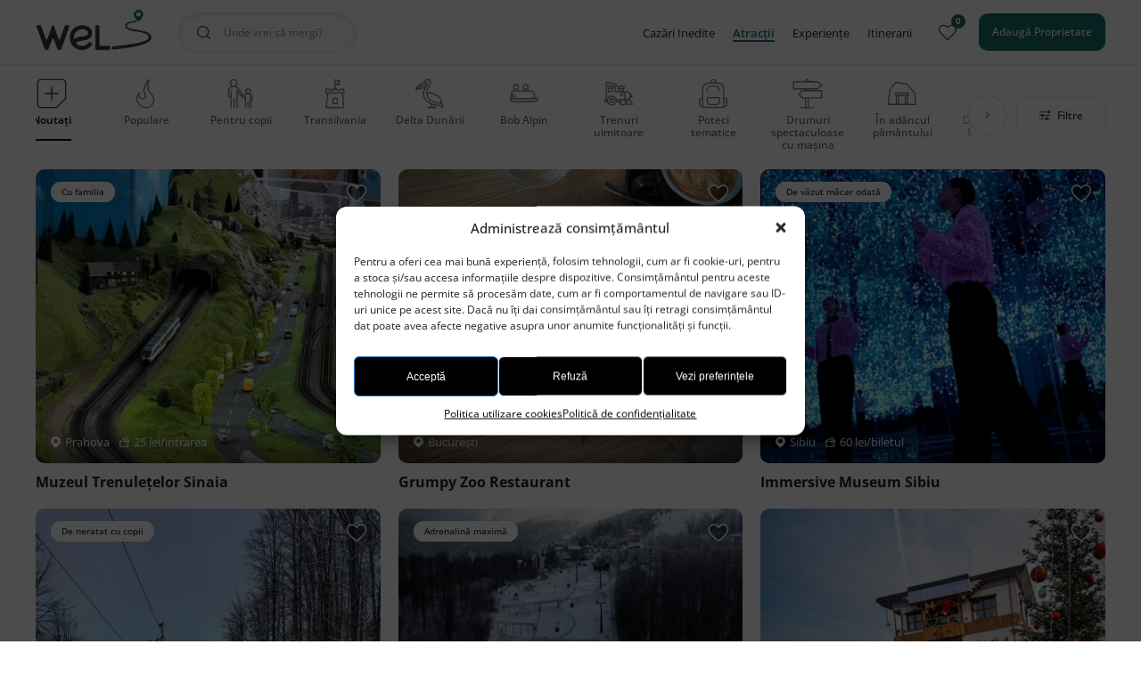

--- FILE ---
content_type: text/html; charset=UTF-8
request_url: https://wel.ro/atractii/
body_size: 14766
content:

<!DOCTYPE html>
<!--[if lt IE 7]><html class="no-js lt-ie9 lt-ie8 lt-ie7"> <![endif]-->
<!--[if IE 7]><html class="no-js lt-ie9 lt-ie8"> <![endif]-->
<!--[if IE 8]><html class="no-js lt-ie9"> <![endif]-->
<html xmlns="http://www.w3.org/1999/xhtml" lang="ro">
<head>
	<meta charset="UTF-8">
	<meta http-equiv="X-UA-Compatible" content="IE=edge">
	<title>Atractii în România - Wel.ro</title><link rel="preload" data-rocket-preload as="image" href="" fetchpriority="high">
	<meta name="viewport" content="width=device-width, minimum-scale=1.0">
	<meta name='robots' content='index, follow, max-image-preview:large, max-snippet:-1, max-video-preview:-1' />

	<!-- This site is optimized with the Yoast SEO plugin v23.6 - https://yoast.com/wordpress/plugins/seo/ -->
	<meta name="description" content="Cauți atracții de vizitat în România? Pe wel.ro găsești atracții nestiute din România." />
	<link rel="canonical" href="https://wel.ro/atractii/" />
	<meta property="og:locale" content="ro_RO" />
	<meta property="og:type" content="article" />
	<meta property="og:title" content="Atractii în România - Wel.ro" />
	<meta property="og:description" content="Cauți atracții de vizitat în România? Pe wel.ro găsești atracții nestiute din România." />
	<meta property="og:url" content="https://wel.ro/atractii/" />
	<meta property="og:site_name" content="Wel.ro" />
	<meta property="article:publisher" content="https://www.facebook.com/wel.travell" />
	<meta property="article:modified_time" content="2025-03-13T13:15:17+00:00" />
	<meta property="og:image" content="https://wel.ro/wp-content/uploads/2022/08/socialzare.png" />
	<meta property="og:image:width" content="700" />
	<meta property="og:image:height" content="400" />
	<meta property="og:image:type" content="image/png" />
	<meta name="twitter:card" content="summary_large_image" />
	<meta name="twitter:label1" content="Timp estimat pentru citire" />
	<meta name="twitter:data1" content="1 minut" />
	<script type="application/ld+json" class="yoast-schema-graph">{"@context":"https://schema.org","@graph":[{"@type":"WebPage","@id":"https://wel.ro/atractii/","url":"https://wel.ro/atractii/","name":"Atractii în [locatie] - Wel.ro","isPartOf":{"@id":"https://wel.ro/#website"},"primaryImageOfPage":{"@id":"https://wel.ro/atractii/#primaryimage"},"image":{"@id":"https://wel.ro/atractii/#primaryimage"},"thumbnailUrl":"https://wel.ro/wp-content/uploads/2022/08/socialzare.png","datePublished":"2022-08-01T12:30:23+00:00","dateModified":"2025-03-13T13:15:17+00:00","description":"Cauți atracții de vizitat în [locatie]? Pe wel.ro găsești atracții nestiute din [locatie].","inLanguage":"ro-RO","potentialAction":[{"@type":"ReadAction","target":["https://wel.ro/atractii/"]}]},{"@type":"ImageObject","inLanguage":"ro-RO","@id":"https://wel.ro/atractii/#primaryimage","url":"https://wel.ro/wp-content/uploads/2022/08/socialzare.png","contentUrl":"https://wel.ro/wp-content/uploads/2022/08/socialzare.png","width":700,"height":400},{"@type":"WebSite","@id":"https://wel.ro/#website","url":"https://wel.ro/","name":"Wel.ro","description":"Descoperă România cu Wel.ro | Experiențe în România | Cazări inedite | Locuri uimitoare","publisher":{"@id":"https://wel.ro/#organization"},"potentialAction":[{"@type":"SearchAction","target":{"@type":"EntryPoint","urlTemplate":"https://wel.ro/?s={search_term_string}"},"query-input":{"@type":"PropertyValueSpecification","valueRequired":true,"valueName":"search_term_string"}}],"inLanguage":"ro-RO"},{"@type":"Organization","@id":"https://wel.ro/#organization","name":"Wel.ro","url":"https://wel.ro/","logo":{"@type":"ImageObject","inLanguage":"ro-RO","@id":"https://wel.ro/#/schema/logo/image/","url":"https://wel.ro/wp-content/uploads/2022/08/socialzare.png","contentUrl":"https://wel.ro/wp-content/uploads/2022/08/socialzare.png","width":700,"height":400,"caption":"Wel.ro"},"image":{"@id":"https://wel.ro/#/schema/logo/image/"},"sameAs":["https://www.facebook.com/wel.travell"]}]}</script>
	<!-- / Yoast SEO plugin. -->


<link rel="alternate" title="oEmbed (JSON)" type="application/json+oembed" href="https://wel.ro/wp-json/oembed/1.0/embed?url=https%3A%2F%2Fwel.ro%2Fatractii%2F" />
<link rel="alternate" title="oEmbed (XML)" type="text/xml+oembed" href="https://wel.ro/wp-json/oembed/1.0/embed?url=https%3A%2F%2Fwel.ro%2Fatractii%2F&#038;format=xml" />
<style id='wp-img-auto-sizes-contain-inline-css' type='text/css'>
img:is([sizes=auto i],[sizes^="auto," i]){contain-intrinsic-size:3000px 1500px}
/*# sourceURL=wp-img-auto-sizes-contain-inline-css */
</style>
<style id='classic-theme-styles-inline-css' type='text/css'>
/*! This file is auto-generated */
.wp-block-button__link{color:#fff;background-color:#32373c;border-radius:9999px;box-shadow:none;text-decoration:none;padding:calc(.667em + 2px) calc(1.333em + 2px);font-size:1.125em}.wp-block-file__button{background:#32373c;color:#fff;text-decoration:none}
/*# sourceURL=/wp-includes/css/classic-themes.min.css */
</style>
<link rel='stylesheet' id='spam-protect-for-contact-form7-css' href='https://wel.ro/wp-content/plugins/wp-contact-form-7-spam-blocker/frontend/css/spam-protect-for-contact-form7.css?ver=1.0.0' type='text/css' media='all' />
<link rel='stylesheet' id='cmplz-general-css' href='https://wel.ro/wp-content/plugins/complianz-gdpr/assets/css/cookieblocker.min.css?ver=1729580502' type='text/css' media='all' />
<link data-minify="1" rel='stylesheet' id='fontawesome_style-css' href='https://wel.ro/wp-content/cache/min/1/wp-content/themes/wel/css/fontawesome-all.min.css?ver=1759749299' type='text/css' media='all' />
<link data-minify="1" rel='stylesheet' id='fonts-style-css' href='https://wel.ro/wp-content/cache/min/1/wp-content/themes/wel/fonts.css?ver=1759749299' type='text/css' media='all' />
<link rel='stylesheet' id='fancybox_style-css' href='https://wel.ro/wp-content/themes/wel/css/jquery.fancybox.min.css?ver=6.9' type='text/css' media='all' />
<link data-minify="1" rel='stylesheet' id='slick_style-css' href='https://wel.ro/wp-content/cache/min/1/wp-content/themes/wel/css/slick.css?ver=1759749299' type='text/css' media='all' />
<link data-minify="1" rel='stylesheet' id='slicktheme_style-css' href='https://wel.ro/wp-content/cache/min/1/wp-content/themes/wel/css/slick-theme.css?ver=1759749299' type='text/css' media='all' />
<link rel='stylesheet' id='iziModal_style-css' href='https://wel.ro/wp-content/themes/wel/css/iziModal.min.css?ver=6.9' type='text/css' media='all' />
<link data-minify="1" rel='stylesheet' id='iealert_style-css' href='https://wel.ro/wp-content/cache/min/1/wp-content/themes/wel/css/iealert/style.css?ver=1759749299' type='text/css' media='all' />
<link data-minify="1" rel='stylesheet' id='jqueryui_style-css' href='https://wel.ro/wp-content/cache/min/1/wp-content/themes/wel/css/jquery-ui.css?ver=1759749299' type='text/css' media='all' />
<link data-minify="1" rel='stylesheet' id='site-style-css' href='https://wel.ro/wp-content/cache/min/1/wp-content/themes/wel/style.css?ver=1759749299' type='text/css' media='all' />
<link data-minify="1" rel='stylesheet' id='custom-css' href='https://wel.ro/wp-content/cache/min/1/wp-content/themes/wel/css/custom.css?ver=1759749299' type='text/css' media='all' />
<link data-minify="1" rel='stylesheet' id='cf7cf-style-css' href='https://wel.ro/wp-content/cache/min/1/wp-content/plugins/cf7-conditional-fields/style.css?ver=1759749299' type='text/css' media='all' />




<link rel="https://api.w.org/" href="https://wel.ro/wp-json/" /><link rel="alternate" title="JSON" type="application/json" href="https://wel.ro/wp-json/wp/v2/pages/728" />			<style>.cmplz-hidden {
					display: none !important;
				}</style><link rel="apple-touch-icon" sizes="180x180" href="/wp-content/uploads/fbrfg/apple-touch-icon.png">
<link rel="icon" type="image/png" sizes="32x32" href="/wp-content/uploads/fbrfg/favicon-32x32.png">
<link rel="icon" type="image/png" sizes="16x16" href="/wp-content/uploads/fbrfg/favicon-16x16.png">
<link rel="manifest" href="/wp-content/uploads/fbrfg/site.webmanifest">
<link rel="shortcut icon" href="/wp-content/uploads/fbrfg/favicon.ico">
<meta name="msapplication-TileColor" content="#da532c">
<meta name="msapplication-config" content="/wp-content/uploads/fbrfg/browserconfig.xml">
<meta name="theme-color" content="#ffffff">		
				<style>
			.no-js img.lazyload { display: none; }
			figure.wp-block-image img.lazyloading { min-width: 150px; }
							.lazyload, .lazyloading { opacity: 0; }
				.lazyloaded {
					opacity: 1;
					transition: opacity 400ms;
					transition-delay: 0ms;
				}
					</style>
		<link rel="icon" href="https://wel.ro/wp-content/uploads/2024/04/cropped-favicon2-32x32.png" sizes="32x32" />
<link rel="icon" href="https://wel.ro/wp-content/uploads/2024/04/cropped-favicon2-192x192.png" sizes="192x192" />
<link rel="apple-touch-icon" href="https://wel.ro/wp-content/uploads/2024/04/cropped-favicon2-180x180.png" />
<meta name="msapplication-TileImage" content="https://wel.ro/wp-content/uploads/2024/04/cropped-favicon2-270x270.png" />
		<style type="text/css" id="wp-custom-css">
			.top-filters-section .quick-filters .item a img {
    width: auto !important;
    height: 34px !important;
}


.menu-bottom ul li a img {
    height: 24px !important;
}		</style>
		
<style id='global-styles-inline-css' type='text/css'>
:root{--wp--preset--aspect-ratio--square: 1;--wp--preset--aspect-ratio--4-3: 4/3;--wp--preset--aspect-ratio--3-4: 3/4;--wp--preset--aspect-ratio--3-2: 3/2;--wp--preset--aspect-ratio--2-3: 2/3;--wp--preset--aspect-ratio--16-9: 16/9;--wp--preset--aspect-ratio--9-16: 9/16;--wp--preset--color--black: #000000;--wp--preset--color--cyan-bluish-gray: #abb8c3;--wp--preset--color--white: #ffffff;--wp--preset--color--pale-pink: #f78da7;--wp--preset--color--vivid-red: #cf2e2e;--wp--preset--color--luminous-vivid-orange: #ff6900;--wp--preset--color--luminous-vivid-amber: #fcb900;--wp--preset--color--light-green-cyan: #7bdcb5;--wp--preset--color--vivid-green-cyan: #00d084;--wp--preset--color--pale-cyan-blue: #8ed1fc;--wp--preset--color--vivid-cyan-blue: #0693e3;--wp--preset--color--vivid-purple: #9b51e0;--wp--preset--gradient--vivid-cyan-blue-to-vivid-purple: linear-gradient(135deg,rgb(6,147,227) 0%,rgb(155,81,224) 100%);--wp--preset--gradient--light-green-cyan-to-vivid-green-cyan: linear-gradient(135deg,rgb(122,220,180) 0%,rgb(0,208,130) 100%);--wp--preset--gradient--luminous-vivid-amber-to-luminous-vivid-orange: linear-gradient(135deg,rgb(252,185,0) 0%,rgb(255,105,0) 100%);--wp--preset--gradient--luminous-vivid-orange-to-vivid-red: linear-gradient(135deg,rgb(255,105,0) 0%,rgb(207,46,46) 100%);--wp--preset--gradient--very-light-gray-to-cyan-bluish-gray: linear-gradient(135deg,rgb(238,238,238) 0%,rgb(169,184,195) 100%);--wp--preset--gradient--cool-to-warm-spectrum: linear-gradient(135deg,rgb(74,234,220) 0%,rgb(151,120,209) 20%,rgb(207,42,186) 40%,rgb(238,44,130) 60%,rgb(251,105,98) 80%,rgb(254,248,76) 100%);--wp--preset--gradient--blush-light-purple: linear-gradient(135deg,rgb(255,206,236) 0%,rgb(152,150,240) 100%);--wp--preset--gradient--blush-bordeaux: linear-gradient(135deg,rgb(254,205,165) 0%,rgb(254,45,45) 50%,rgb(107,0,62) 100%);--wp--preset--gradient--luminous-dusk: linear-gradient(135deg,rgb(255,203,112) 0%,rgb(199,81,192) 50%,rgb(65,88,208) 100%);--wp--preset--gradient--pale-ocean: linear-gradient(135deg,rgb(255,245,203) 0%,rgb(182,227,212) 50%,rgb(51,167,181) 100%);--wp--preset--gradient--electric-grass: linear-gradient(135deg,rgb(202,248,128) 0%,rgb(113,206,126) 100%);--wp--preset--gradient--midnight: linear-gradient(135deg,rgb(2,3,129) 0%,rgb(40,116,252) 100%);--wp--preset--font-size--small: 13px;--wp--preset--font-size--medium: 20px;--wp--preset--font-size--large: 36px;--wp--preset--font-size--x-large: 42px;--wp--preset--spacing--20: 0.44rem;--wp--preset--spacing--30: 0.67rem;--wp--preset--spacing--40: 1rem;--wp--preset--spacing--50: 1.5rem;--wp--preset--spacing--60: 2.25rem;--wp--preset--spacing--70: 3.38rem;--wp--preset--spacing--80: 5.06rem;--wp--preset--shadow--natural: 6px 6px 9px rgba(0, 0, 0, 0.2);--wp--preset--shadow--deep: 12px 12px 50px rgba(0, 0, 0, 0.4);--wp--preset--shadow--sharp: 6px 6px 0px rgba(0, 0, 0, 0.2);--wp--preset--shadow--outlined: 6px 6px 0px -3px rgb(255, 255, 255), 6px 6px rgb(0, 0, 0);--wp--preset--shadow--crisp: 6px 6px 0px rgb(0, 0, 0);}:where(.is-layout-flex){gap: 0.5em;}:where(.is-layout-grid){gap: 0.5em;}body .is-layout-flex{display: flex;}.is-layout-flex{flex-wrap: wrap;align-items: center;}.is-layout-flex > :is(*, div){margin: 0;}body .is-layout-grid{display: grid;}.is-layout-grid > :is(*, div){margin: 0;}:where(.wp-block-columns.is-layout-flex){gap: 2em;}:where(.wp-block-columns.is-layout-grid){gap: 2em;}:where(.wp-block-post-template.is-layout-flex){gap: 1.25em;}:where(.wp-block-post-template.is-layout-grid){gap: 1.25em;}.has-black-color{color: var(--wp--preset--color--black) !important;}.has-cyan-bluish-gray-color{color: var(--wp--preset--color--cyan-bluish-gray) !important;}.has-white-color{color: var(--wp--preset--color--white) !important;}.has-pale-pink-color{color: var(--wp--preset--color--pale-pink) !important;}.has-vivid-red-color{color: var(--wp--preset--color--vivid-red) !important;}.has-luminous-vivid-orange-color{color: var(--wp--preset--color--luminous-vivid-orange) !important;}.has-luminous-vivid-amber-color{color: var(--wp--preset--color--luminous-vivid-amber) !important;}.has-light-green-cyan-color{color: var(--wp--preset--color--light-green-cyan) !important;}.has-vivid-green-cyan-color{color: var(--wp--preset--color--vivid-green-cyan) !important;}.has-pale-cyan-blue-color{color: var(--wp--preset--color--pale-cyan-blue) !important;}.has-vivid-cyan-blue-color{color: var(--wp--preset--color--vivid-cyan-blue) !important;}.has-vivid-purple-color{color: var(--wp--preset--color--vivid-purple) !important;}.has-black-background-color{background-color: var(--wp--preset--color--black) !important;}.has-cyan-bluish-gray-background-color{background-color: var(--wp--preset--color--cyan-bluish-gray) !important;}.has-white-background-color{background-color: var(--wp--preset--color--white) !important;}.has-pale-pink-background-color{background-color: var(--wp--preset--color--pale-pink) !important;}.has-vivid-red-background-color{background-color: var(--wp--preset--color--vivid-red) !important;}.has-luminous-vivid-orange-background-color{background-color: var(--wp--preset--color--luminous-vivid-orange) !important;}.has-luminous-vivid-amber-background-color{background-color: var(--wp--preset--color--luminous-vivid-amber) !important;}.has-light-green-cyan-background-color{background-color: var(--wp--preset--color--light-green-cyan) !important;}.has-vivid-green-cyan-background-color{background-color: var(--wp--preset--color--vivid-green-cyan) !important;}.has-pale-cyan-blue-background-color{background-color: var(--wp--preset--color--pale-cyan-blue) !important;}.has-vivid-cyan-blue-background-color{background-color: var(--wp--preset--color--vivid-cyan-blue) !important;}.has-vivid-purple-background-color{background-color: var(--wp--preset--color--vivid-purple) !important;}.has-black-border-color{border-color: var(--wp--preset--color--black) !important;}.has-cyan-bluish-gray-border-color{border-color: var(--wp--preset--color--cyan-bluish-gray) !important;}.has-white-border-color{border-color: var(--wp--preset--color--white) !important;}.has-pale-pink-border-color{border-color: var(--wp--preset--color--pale-pink) !important;}.has-vivid-red-border-color{border-color: var(--wp--preset--color--vivid-red) !important;}.has-luminous-vivid-orange-border-color{border-color: var(--wp--preset--color--luminous-vivid-orange) !important;}.has-luminous-vivid-amber-border-color{border-color: var(--wp--preset--color--luminous-vivid-amber) !important;}.has-light-green-cyan-border-color{border-color: var(--wp--preset--color--light-green-cyan) !important;}.has-vivid-green-cyan-border-color{border-color: var(--wp--preset--color--vivid-green-cyan) !important;}.has-pale-cyan-blue-border-color{border-color: var(--wp--preset--color--pale-cyan-blue) !important;}.has-vivid-cyan-blue-border-color{border-color: var(--wp--preset--color--vivid-cyan-blue) !important;}.has-vivid-purple-border-color{border-color: var(--wp--preset--color--vivid-purple) !important;}.has-vivid-cyan-blue-to-vivid-purple-gradient-background{background: var(--wp--preset--gradient--vivid-cyan-blue-to-vivid-purple) !important;}.has-light-green-cyan-to-vivid-green-cyan-gradient-background{background: var(--wp--preset--gradient--light-green-cyan-to-vivid-green-cyan) !important;}.has-luminous-vivid-amber-to-luminous-vivid-orange-gradient-background{background: var(--wp--preset--gradient--luminous-vivid-amber-to-luminous-vivid-orange) !important;}.has-luminous-vivid-orange-to-vivid-red-gradient-background{background: var(--wp--preset--gradient--luminous-vivid-orange-to-vivid-red) !important;}.has-very-light-gray-to-cyan-bluish-gray-gradient-background{background: var(--wp--preset--gradient--very-light-gray-to-cyan-bluish-gray) !important;}.has-cool-to-warm-spectrum-gradient-background{background: var(--wp--preset--gradient--cool-to-warm-spectrum) !important;}.has-blush-light-purple-gradient-background{background: var(--wp--preset--gradient--blush-light-purple) !important;}.has-blush-bordeaux-gradient-background{background: var(--wp--preset--gradient--blush-bordeaux) !important;}.has-luminous-dusk-gradient-background{background: var(--wp--preset--gradient--luminous-dusk) !important;}.has-pale-ocean-gradient-background{background: var(--wp--preset--gradient--pale-ocean) !important;}.has-electric-grass-gradient-background{background: var(--wp--preset--gradient--electric-grass) !important;}.has-midnight-gradient-background{background: var(--wp--preset--gradient--midnight) !important;}.has-small-font-size{font-size: var(--wp--preset--font-size--small) !important;}.has-medium-font-size{font-size: var(--wp--preset--font-size--medium) !important;}.has-large-font-size{font-size: var(--wp--preset--font-size--large) !important;}.has-x-large-font-size{font-size: var(--wp--preset--font-size--x-large) !important;}
/*# sourceURL=global-styles-inline-css */
</style>
</head>
<body data-rsssl=1 class="wp-singular page-template page-template-templates page-template-page-attractions page-template-templatespage-attractions-php page page-id-728 wp-theme-wel">

 




<div class="fixed-header">
	
	<header class="main-header">
	   <div class="header-wrap">
			<div class="container-big">
				<div class="header-flex">
					<div class="header-left">
						<div class="flex flex-row flex-wrap flex-center header-left-flex">
																<div class="header-logo">
										<a href="https://wel.ro" title="Wel.ro" aria-label="Wel.ro">
											<img src="https://wel.ro/wp-content/uploads/2022/08/logo-05.png" alt="" class="nolazzy"  width="185" height="74" alt="Wel.ro">
										</a>
									</div>
																					<div class="hero-search" data-s="">
																<div class="mobile-field">
									<div class="flex flex-row flex-center flex-wrap justify-space-between">
										<span class="mobile-field-text">Unde vrei să mergi?</span>
										<a href="#" title="filters" aria-label="filters" class="toggle-filters-header">
											<span class="no">0</span>
											<img  alt="" width="19" height="17" data-src="https://wel.ro/wp-content/themes/wel/images/svg/icon-filters.svg" class="lazyload" src="[data-uri]">
										</a>
									</div>
								</div>
								
																<div class="big-search">
									<a href="#" class="close-search-mobile" title="close" aria-label="close"><img src="https://wel.ro/wp-content/themes/wel/images/svg/close-gray.svg" alt="" width="18" height="18"  class="nolazzy"></a>
									
								 
									<div class="input-search">
										<input type="search" name="s" value="" autocomplete="off" placeholder="Unde vrei să mergi?">
										<input type="hidden" id="page_id" value="728">
									</div> 
									<div id="results-autocomplete">
										<div id="results-autocomplete-list" class="search-results-list"></div>

										<div id="predefined-options">
											

											
																															<p class="title">Top atracții</p>
														
														<div class="list-items search-results-list">
																																	<div class="item item-atraction">
																			<a href="https://wel.ro/atractii/filtre/muntii/" title="Munți  atracții" aria-label="Munți  atracții">
																				<span class="icon"></span>
																				<span class="click-name">Munți</span><br><small>
atracții</small>
																			</a>
																		</div>
																																																	<div class="item item-atraction">
																			<a href="https://wel.ro/atractii/filtre/drumuri-spectaculoase/" title="Drumuri spectaculoase  atracții" aria-label="Drumuri spectaculoase  atracții">
																				<span class="icon"></span>
																				<span class="click-name">Drumuri spectaculoase</span><br><small>
atracții</small>
																			</a>
																		</div>
																																																	<div class="item item-atraction">
																			<a href="https://wel.ro/atractii/filtre/sate-turistice/" title="Sate turistice  atracții" aria-label="Sate turistice  atracții">
																				<span class="icon"></span>
																				<span class="click-name">Sate turistice</span><br><small>
atracții</small>
																			</a>
																		</div>
																																													</div>
																						
										</div>
									</div>
								</div>
							</div>
						</div>
						

					</div>
					<div class="header-right">
						<div class="flex flex-row flex-center">
							<div class="header-menu">
								<ul id="menu-header-menu" class="menu"><li id="menu-item-8924" class="menu-item menu-item-type-post_type menu-item-object-page menu-item-8924"><a href="https://wel.ro/cazari-inedite/">Cazări Inedite</a></li>
<li id="menu-item-8925" class="menu-item menu-item-type-post_type menu-item-object-page current-menu-item page_item page-item-728 current_page_item menu-item-8925"><a href="https://wel.ro/atractii/" aria-current="page">Atracții</a></li>
<li id="menu-item-8926" class="menu-item menu-item-type-post_type menu-item-object-page menu-item-8926"><a href="https://wel.ro/experiente/">Experiențe</a></li>
<li id="menu-item-8927" class="menu-item menu-item-type-post_type menu-item-object-page menu-item-8927"><a href="https://wel.ro/itinerarii/">Itinerarii</a></li>
</ul>							</div>
																<div class="favorites-item">
										<a href="https://wel.ro/wishlist/" title="wishlist" aria-label="wishlist">
											<img  alt=""  width="24" height="21"  alt="" data-src="https://wel.ro/wp-content/themes/wel/images/svg/fav.svg" class="lazyload" src="[data-uri]">
											<span class="bubble">0</span>
										</a>
									</div>
							
																<div class="new-add">
										<a href="https://wel.ro/de-ce-sa-alegi-wel-ro/" title="<span>Adaugă Proprietate</span>" aria-label="<span>Adaugă Proprietate</span>" class="button1"><span>Adaugă Proprietate</span></a>
									</div>
													</div>
					
					</div>
				</div>
			</div>
	   </div>
	</header>


	<input type="hidden" name="main_url" value="https://wel.ro/atractii/" id="main_url">
	<div class="top-filters-section border_section">
		<div class="container-big">
			<div class="flex flex-row flex-wrap flex-center quick-box">
				
				<div class="quick-filters">
												<div class="top-filters">
								<div class="item">
									<a href="#" data-idd="-2" data-id="-2" aria-label="noutati" class="button quick-filter active">
										<span class="icon">
											<img src="https://wel.ro/wp-content/themes/wel/images/svg/noutati.svg" alt="Noutați" width="20" height="20" class="nolazzy">
										</span>
										<span class="name">Noutați</span>
									</a>
								</div>
								<div class="item">
									<a href="#" data-idd="-3" data-id="-3" aria-label="populare" class="button quick-filter">
										<span class="icon">
											<img src="https://wel.ro/wp-content/themes/wel/images/svg/populare.svg" alt="Populare" width="20" height="20" class="nolazzy">
										</span>
										<span class="name">Populare</span>
									</a>
								</div>
																				<div class="item " data-viz="0"  data-count="63">
													<a href="#" data-idd="821" data-id="pentru-copii" aria-label="Pentru copii" class="button quick-filter">
																													<span class="icon">
																	<img src="https://wel.ro/wp-content/uploads/2025/03/ws-pentru.copii_.svg" alt="" width="512" height="512" class="nolazzy">
																</span>
																										<span class="name">Pentru copii</span></a>
												</div>
																																						<div class="item " data-viz="0"  data-count="91">
													<a href="#" data-idd="745" data-id="transilvania" aria-label="Transilvania" class="button quick-filter">
																													<span class="icon">
																	<img src="https://wel.ro/wp-content/uploads/2025/03/ws-transilvania.svg" alt="" width="512" height="512" class="nolazzy">
																</span>
																										<span class="name">Transilvania</span></a>
												</div>
																																						<div class="item " data-viz="0"  data-count="5">
													<a href="#" data-idd="742" data-id="delta-dunarii" aria-label="Delta Dunării" class="button quick-filter">
																													<span class="icon">
																	<img src="https://wel.ro/wp-content/uploads/2025/03/ws-in-delta-dunarii.svg" alt="" width="512" height="512" class="nolazzy">
																</span>
																										<span class="name">Delta Dunării</span></a>
												</div>
																																						<div class="item " data-viz="0"  data-count="11">
													<a href="#" data-idd="740" data-id="bob-alpin" aria-label="Bob Alpin" class="button quick-filter">
																													<span class="icon">
																	<img src="https://wel.ro/wp-content/uploads/2025/03/ws-bob-alpin.svg" alt="" width="512" height="512" class="nolazzy">
																</span>
																										<span class="name">Bob Alpin</span></a>
												</div>
																																						<div class="item " data-viz="0"  data-count="5">
													<a href="#" data-idd="747" data-id="trenuri-uimitoare" aria-label="Trenuri uimitoare" class="button quick-filter">
																													<span class="icon">
																	<img src="https://wel.ro/wp-content/uploads/2025/03/ws-trenuri-uimitoare.svg" alt="" width="512" height="512" class="nolazzy">
																</span>
																										<span class="name">Trenuri uimitoare</span></a>
												</div>
																																						<div class="item " data-viz="0"  data-count="8">
													<a href="#" data-idd="744" data-id="poteci-tematice" aria-label="Poteci tematice" class="button quick-filter">
																													<span class="icon">
																	<img src="https://wel.ro/wp-content/uploads/2025/03/ws-poteci-tematice.svg" alt="" width="512" height="512" class="nolazzy">
																</span>
																										<span class="name">Poteci tematice</span></a>
												</div>
																																						<div class="item " data-viz="0"  data-count="12">
													<a href="#" data-idd="739" data-id="drumuri-spectaculoase-cu-masina" aria-label="Drumuri spectaculoase cu mașina" class="button quick-filter">
																													<span class="icon">
																	<img src="https://wel.ro/wp-content/uploads/2025/03/ws-drumuri-spectaculoase.svg" alt="" width="512" height="512" class="nolazzy">
																</span>
																										<span class="name">Drumuri spectaculoase cu mașina</span></a>
												</div>
																																						<div class="item " data-viz="0"  data-count="21">
													<a href="#" data-idd="741" data-id="in-adancul-pamantului" aria-label="În adâncul pământului" class="button quick-filter">
																													<span class="icon">
																	<img src="https://wel.ro/wp-content/uploads/2025/03/ws-in-adancul-pamantului.svg" alt="" width="512" height="512" class="nolazzy">
																</span>
																										<span class="name">În adâncul pământului</span></a>
												</div>
																																						<div class="item " data-viz="0"  data-count="17">
													<a href="#" data-idd="737" data-id="de-nerat-in-maramures" aria-label="De neratat în Maramureș" class="button quick-filter">
																													<span class="icon">
																	<img src="https://wel.ro/wp-content/uploads/2025/03/ws-de-neratat-in-maramures.svg" alt="" width="512" height="512" class="nolazzy">
																</span>
																										<span class="name">De neratat în Maramureș</span></a>
												</div>
																																						<div class="item " data-viz="0"  data-count="11">
													<a href="#" data-idd="746" data-id="muntii-romaniei" aria-label="Munții României" class="button quick-filter">
																													<span class="icon">
																	<img src="https://wel.ro/wp-content/uploads/2025/03/ws-in-inima-muntilor.svg" alt="" width="512" height="512" class="nolazzy">
																</span>
																										<span class="name">Munții României</span></a>
												</div>
																																						<div class="item " data-viz="0"  data-count="59">
													<a href="#" data-idd="736" data-id="istorice" aria-label="Istorice" class="button quick-filter">
																													<span class="icon">
																	<img src="https://wel.ro/wp-content/uploads/2025/03/ws-istorice.svg" alt="" width="512" height="512" class="nolazzy">
																</span>
																										<span class="name">Istorice</span></a>
												</div>
																																						<div class="item " data-viz="0"  data-count="111">
													<a href="#" data-idd="738" data-id="atractii-inedite" aria-label="Atracții inedite" class="button quick-filter">
																													<span class="icon">
																	<img src="https://wel.ro/wp-content/uploads/2025/03/ws-atractii-inedite.svg" alt="" width="512" height="512" class="nolazzy">
																</span>
																										<span class="name">Atracții inedite</span></a>
												</div>
																																						<div class="item " data-viz="0"  data-count="20">
													<a href="#" data-idd="936" data-id="bucovina-de-poveste" aria-label="Bucovina de poveste" class="button quick-filter">
																													<span class="icon">
																	<img src="https://wel.ro/wp-content/uploads/2025/03/ws-bucovina-de-poveste.svg" alt="" width="512" height="512" class="nolazzy">
																</span>
																										<span class="name">Bucovina de poveste</span></a>
												</div>
																																																							<div class="item " data-viz="0"  data-count="7">
													<a href="#" data-idd="743" data-id="orase-turistice" aria-label="Orașe turistice" class="button quick-filter">
																													<span class="icon">
																	<img src="https://wel.ro/wp-content/uploads/2025/03/ws-orase-turisice.svg" alt="" width="512" height="512" class="nolazzy">
																</span>
																										<span class="name">Orașe turistice</span></a>
												</div>
																																						<div class="item " data-viz="0"  data-count="15">
													<a href="#" data-idd="735" data-id="in-aer-liber" aria-label="În aer liber" class="button quick-filter">
																													<span class="icon">
																	<img src="https://wel.ro/wp-content/uploads/2025/03/ws-in-aer-liber.svg" alt="" width="512" height="512" class="nolazzy">
																</span>
																										<span class="name">În aer liber</span></a>
												</div>
																																	</div>
									</div>

				<a href="#box-filter-item" aria-label="Filtre" title="Filtre"  class="open-filters" data-izimodal-open="#box-filter-item">
					<span class="no hide">0</span>
					<img  alt="" width="19" height="17" data-src="https://wel.ro/wp-content/themes/wel/images/svg/icon-filters.svg" class="lazyload" src="[data-uri]">Filtre				</a>

			</div>
		</div>
	</div>
</div>



<div class="hide">
	<div id="box-filter-item" class="box-filters">
		<div class="wrap-box-filters">
			<div class="head-filters">
				<button data-izimodal-close=""><img  alt="close" width="22" height="22" data-src="https://wel.ro/wp-content/themes/wel/images/svg/close-gray.svg" class="lazyload" src="[data-uri]"></button>
				<h4>Filtre</h4>
			</div>
			
			<form method="POST" action="" class="filters">
				
				<input type="hidden" name="type" value="atractie" id="type">
												<div class="item-filter item-filter-icon">
									<span class="title-filter">Filtre speciale</span>
									<div class="list-options filtre-facilits">
										<ul>												<li class="">
													<input type="checkbox" data-text="În aer liber" data-id="187" name="filtre-speciale-atractie" value="in-aer-liber" id="el-187">
													<label for="el-187">
														<span class="flex flex-center flex-row">
																																	<img  alt="" width="512" height="511" data-src="https://wel.ro/wp-content/uploads/2022/08/forest.svg" class="lazyload" src="[data-uri]">
																
															<span class="name">În aer liber</span>
														</span>
													</label>
												</li>
																																	<li class="">
													<input type="checkbox" data-text="Istorice" data-id="188" name="filtre-speciale-atractie" value="istorice" id="el-188">
													<label for="el-188">
														<span class="flex flex-center flex-row">
																																	<img  alt="" width="480" height="407" data-src="https://wel.ro/wp-content/uploads/2022/08/cetate.svg" class="lazyload" src="[data-uri]">
																
															<span class="name">Istorice</span>
														</span>
													</label>
												</li>
																																	<li class="">
													<input type="checkbox" data-text="La mare" data-id="186" name="filtre-speciale-atractie" value="la-mare" id="el-186">
													<label for="el-186">
														<span class="flex flex-center flex-row">
																																	<img  alt="" width="512" height="441" data-src="https://wel.ro/wp-content/uploads/2022/08/mare.svg" class="lazyload" src="[data-uri]">
																
															<span class="name">La mare</span>
														</span>
													</label>
												</li>
																																	<li class="">
													<input type="checkbox" data-text="Potrivite pentru copii" data-id="185" name="filtre-speciale-atractie" value="potrivite-pentru-copii" id="el-185">
													<label for="el-185">
														<span class="flex flex-center flex-row">
																																	<img  alt="" width="26" height="24" data-src="https://wel.ro/wp-content/uploads/2022/07/baby-boy.svg" class="lazyload" src="[data-uri]">
																
															<span class="name">Potrivite pentru copii</span>
														</span>
													</label>
												</li>
																															</ul>
									</div>	
								</div>
																		<div class="item-filter">
									<span class="title-filter">Regiuni</span>
									<div class="list-options">
										<ul>												<li class="">
													<span class="flex  flex-row flex-justify-center">
														<input type="checkbox" data-text="Banat" data-id="152" name="regiune" value="banat" id="el-152">
														<label for="el-152">Banat</label>
													</span>
												</li>
																																<li class="">
													<span class="flex  flex-row flex-justify-center">
														<input type="checkbox" data-text="Bucovina" data-id="146" name="regiune" value="bucovina" id="el-146">
														<label for="el-146">Bucovina</label>
													</span>
												</li>
																																<li class="">
													<span class="flex  flex-row flex-justify-center">
														<input type="checkbox" data-text="Crișana" data-id="151" name="regiune" value="crisana" id="el-151">
														<label for="el-151">Crișana</label>
													</span>
												</li>
																																<li class="">
													<span class="flex  flex-row flex-justify-center">
														<input type="checkbox" data-text="Dobrogea" data-id="149" name="regiune" value="doborgea" id="el-149">
														<label for="el-149">Dobrogea</label>
													</span>
												</li>
																																<li class="">
													<span class="flex  flex-row flex-justify-center">
														<input type="checkbox" data-text="Maramureș" data-id="145" name="regiune" value="maramures" id="el-145">
														<label for="el-145">Maramureș</label>
													</span>
												</li>
																																<li class="">
													<span class="flex  flex-row flex-justify-center">
														<input type="checkbox" data-text="Moldova" data-id="147" name="regiune" value="moldova" id="el-147">
														<label for="el-147">Moldova</label>
													</span>
												</li>
																																<li class="">
													<span class="flex  flex-row flex-justify-center">
														<input type="checkbox" data-text="Muntenia" data-id="148" name="regiune" value="muntenia" id="el-148">
														<label for="el-148">Muntenia</label>
													</span>
												</li>
																																<li class="">
													<span class="flex  flex-row flex-justify-center">
														<input type="checkbox" data-text="Oltenia" data-id="150" name="regiune" value="oltenia" id="el-150">
														<label for="el-150">Oltenia</label>
													</span>
												</li>
																																<li class="">
													<span class="flex  flex-row flex-justify-center">
														<input type="checkbox" data-text="Transilvania" data-id="144" name="regiune" value="transilvania" id="el-144">
														<label for="el-144">Transilvania</label>
													</span>
												</li>
																														</ul>
									</div>	
								</div>
																		<div class="item-filter item-filter-icon">
									<span class="title-filter">Categorii</span>
									<div class="list-options filtre-facilits">
										<ul>													<li class="" data-no="-1" >
														<input type="checkbox" data-text="Atracții unice" data-id="926" name="categorie-atractie" value="atractii-inedite" id="el-926">
														<label for="el-926">
															<span class="flex flex-center flex-row">
																																			<img  alt="" width="800" height="800" data-src="https://wel.ro/wp-content/uploads/2025/03/atractiiinedite.svg" class="lazyload" src="[data-uri]">
																	
																<span class="name">Atracții unice</span>
															</span>
														</label>
													</li>
																																														<li class="" data-no="-1" >
														<input type="checkbox" data-text="Baraje" data-id="179" name="categorie-atractie" value="baraje" id="el-179">
														<label for="el-179">
															<span class="flex flex-center flex-row">
																																			<img  alt="" width="512" height="422" data-src="https://wel.ro/wp-content/uploads/2022/08/baraje.svg" class="lazyload" src="[data-uri]">
																	
																<span class="name">Baraje</span>
															</span>
														</label>
													</li>
																																														<li class="" data-no="-1" >
														<input type="checkbox" data-text="Canioane" data-id="270" name="categorie-atractie" value="canioane" id="el-270">
														<label for="el-270">
															<span class="flex flex-center flex-row">
																																			<img  alt="" width="512" height="512" data-src="https://wel.ro/wp-content/uploads/2022/08/canyon.svg" class="lazyload" src="[data-uri]">
																	
																<span class="name">Canioane</span>
															</span>
														</label>
													</li>
																																														<li class="" data-no="-1" >
														<input type="checkbox" data-text="Cariere / Mine" data-id="400" name="categorie-atractie" value="cariere-mine" id="el-400">
														<label for="el-400">
															<span class="flex flex-center flex-row">
																																			<img  alt="" width="32" height="32" data-src="https://wel.ro/wp-content/uploads/2022/09/mine.svg" class="lazyload" src="[data-uri]">
																	
																<span class="name">Cariere / Mine</span>
															</span>
														</label>
													</li>
																																														<li class="" data-no="-1" >
														<input type="checkbox" data-text="Cascade" data-id="162" name="categorie-atractie" value="cascade" id="el-162">
														<label for="el-162">
															<span class="flex flex-center flex-row">
																																			<img  alt="" width="512" height="479" data-src="https://wel.ro/wp-content/uploads/2022/08/cascade.svg" class="lazyload" src="[data-uri]">
																	
																<span class="name">Cascade</span>
															</span>
														</label>
													</li>
																																														<li class="" data-no="-1" >
														<input type="checkbox" data-text="Castele" data-id="160" name="categorie-atractie" value="castele" id="el-160">
														<label for="el-160">
															<span class="flex flex-center flex-row">
																																			<img  alt="" width="460" height="340" data-src="https://wel.ro/wp-content/uploads/2022/08/castele.svg" class="lazyload" src="[data-uri]">
																	
																<span class="name">Castele</span>
															</span>
														</label>
													</li>
																																														<li class="" data-no="-1" >
														<input type="checkbox" data-text="Cetăți" data-id="161" name="categorie-atractie" value="cetati" id="el-161">
														<label for="el-161">
															<span class="flex flex-center flex-row">
																																			<img  alt="" width="480" height="407" data-src="https://wel.ro/wp-content/uploads/2022/08/cetate.svg" class="lazyload" src="[data-uri]">
																	
																<span class="name">Cetăți</span>
															</span>
														</label>
													</li>
																																														<li class="" data-no="-1" >
														<input type="checkbox" data-text="Chei" data-id="174" name="categorie-atractie" value="chei" id="el-174">
														<label for="el-174">
															<span class="flex flex-center flex-row">
																																			<img  alt="" width="491" height="367" data-src="https://wel.ro/wp-content/uploads/2022/08/chei.svg" class="lazyload" src="[data-uri]">
																	
																<span class="name">Chei</span>
															</span>
														</label>
													</li>
																																														<li class="" data-no="-1" >
														<input type="checkbox" data-text="Clădiri istorice" data-id="168" name="categorie-atractie" value="cladiri-istorice" id="el-168">
														<label for="el-168">
															<span class="flex flex-center flex-row">
																																			<img  alt="" width="307" height="297" data-src="https://wel.ro/wp-content/uploads/2022/08/cladiri-istorice.svg" class="lazyload" src="[data-uri]">
																	
																<span class="name">Clădiri istorice</span>
															</span>
														</label>
													</li>
																																														<li class="" data-no="-1" >
														<input type="checkbox" data-text="Delte" data-id="177" name="categorie-atractie" value="delte" id="el-177">
														<label for="el-177">
															<span class="flex flex-center flex-row">
																																			<img  alt="" width="512" height="511" data-src="https://wel.ro/wp-content/uploads/2022/08/delte.svg" class="lazyload" src="[data-uri]">
																	
																<span class="name">Delte</span>
															</span>
														</label>
													</li>
																																														<li class="" data-no="-1" >
														<input type="checkbox" data-text="Drumuri spectaculoase" data-id="234" name="categorie-atractie" value="drumuri-spectaculoase" id="el-234">
														<label for="el-234">
															<span class="flex flex-center flex-row">
																																			<img  alt="" width="512" height="512" data-src="https://wel.ro/wp-content/uploads/2022/08/roadpath.svg" class="lazyload" src="[data-uri]">
																	
																<span class="name">Drumuri spectaculoase</span>
															</span>
														</label>
													</li>
																																														<li class="" data-no="-1" >
														<input type="checkbox" data-text="Grădini (botanice, zoologice)" data-id="163" name="categorie-atractie" value="gradini-botanice-zoologice" id="el-163">
														<label for="el-163">
															<span class="flex flex-center flex-row">
																																			<img  alt="" width="423" height="228" data-src="https://wel.ro/wp-content/uploads/2022/08/gradini.svg" class="lazyload" src="[data-uri]">
																	
																<span class="name">Grădini (botanice, zoologice)</span>
															</span>
														</label>
													</li>
																																														<li class="" data-no="-1" >
														<input type="checkbox" data-text="Lacuri" data-id="154" name="categorie-atractie" value="lacuri" id="el-154">
														<label for="el-154">
															<span class="flex flex-center flex-row">
																																			<img  alt="" width="512" height="434" data-src="https://wel.ro/wp-content/uploads/2022/08/lac.svg" class="lazyload" src="[data-uri]">
																	
																<span class="name">Lacuri</span>
															</span>
														</label>
													</li>
																																														<li class="" data-no="-1" >
														<input type="checkbox" data-text="Locuri de distracție" data-id="983" name="categorie-atractie" value="locuri-de-distractie" id="el-983">
														<label for="el-983">
															<span class="flex flex-center flex-row">
																																			<img  alt="" width="800" height="800" data-src="https://wel.ro/wp-content/uploads/2025/04/locuridedistractie.svg" class="lazyload" src="[data-uri]">
																	
																<span class="name">Locuri de distracție</span>
															</span>
														</label>
													</li>
																																														<li class="" data-no="-1" >
														<input type="checkbox" data-text="Mănăstiri / Biserici" data-id="157" name="categorie-atractie" value="manastiri-biserici" id="el-157">
														<label for="el-157">
															<span class="flex flex-center flex-row">
																																			<img  alt="" width="446" height="482" data-src="https://wel.ro/wp-content/uploads/2022/08/manastiri.svg" class="lazyload" src="[data-uri]">
																	
																<span class="name">Mănăstiri / Biserici</span>
															</span>
														</label>
													</li>
																																														<li class="" data-no="-1" >
														<input type="checkbox" data-text="Mare / Plaje" data-id="155" name="categorie-atractie" value="mare-plaje" id="el-155">
														<label for="el-155">
															<span class="flex flex-center flex-row">
																																			<img  alt="" width="512" height="441" data-src="https://wel.ro/wp-content/uploads/2022/08/mare.svg" class="lazyload" src="[data-uri]">
																	
																<span class="name">Mare / Plaje</span>
															</span>
														</label>
													</li>
																																														<li class="" data-no="-1" >
														<input type="checkbox" data-text="Mocăniţe (Trenuri forestiere)" data-id="261" name="categorie-atractie" value="mocanite-trenuri-forestiere" id="el-261">
														<label for="el-261">
															<span class="flex flex-center flex-row">
																																			<img  alt="" width="511" height="511" data-src="https://wel.ro/wp-content/uploads/2022/08/train.svg" class="lazyload" src="[data-uri]">
																	
																<span class="name">Mocăniţe (Trenuri forestiere)</span>
															</span>
														</label>
													</li>
																																														<li class="" data-no="-1" >
														<input type="checkbox" data-text="Monumente" data-id="164" name="categorie-atractie" value="monumente" id="el-164">
														<label for="el-164">
															<span class="flex flex-center flex-row">
																																			<img  alt="" width="485" height="486" data-src="https://wel.ro/wp-content/uploads/2022/08/monument.svg" class="lazyload" src="[data-uri]">
																	
																<span class="name">Monumente</span>
															</span>
														</label>
													</li>
																																														<li class="" data-no="-1" >
														<input type="checkbox" data-text="Monumente ale naturii" data-id="167" name="categorie-atractie" value="monumente-ale-naturii" id="el-167">
														<label for="el-167">
															<span class="flex flex-center flex-row">
																																			<img  alt="" width="123" height="117" data-src="https://wel.ro/wp-content/uploads/2022/08/monument-natura.svg" class="lazyload" src="[data-uri]">
																	
																<span class="name">Monumente ale naturii</span>
															</span>
														</label>
													</li>
																																														<li class="" data-no="-1" >
														<input type="checkbox" data-text="Munți" data-id="153" name="categorie-atractie" value="muntii" id="el-153">
														<label for="el-153">
															<span class="flex flex-center flex-row">
																																			<img  alt="" width="453" height="382" data-src="https://wel.ro/wp-content/uploads/2022/08/montains.svg" class="lazyload" src="[data-uri]">
																	
																<span class="name">Munți</span>
															</span>
														</label>
													</li>
																																														<li class="" data-no="-1" >
														<input type="checkbox" data-text="Muzee" data-id="158" name="categorie-atractie" value="muzee" id="el-158">
														<label for="el-158">
															<span class="flex flex-center flex-row">
																																			<img  alt="" width="88" height="96" data-src="https://wel.ro/wp-content/uploads/2022/08/muzee.svg" class="lazyload" src="[data-uri]">
																	
																<span class="name">Muzee</span>
															</span>
														</label>
													</li>
																																														<li class="" data-no="-1" >
														<input type="checkbox" data-text="Orașe turistice" data-id="183" name="categorie-atractie" value="orase-turistice" id="el-183">
														<label for="el-183">
															<span class="flex flex-center flex-row">
																																			<img  alt="" width="57" height="53" data-src="https://wel.ro/wp-content/uploads/2022/08/orase-turistice.svg" class="lazyload" src="[data-uri]">
																	
																<span class="name">Orașe turistice</span>
															</span>
														</label>
													</li>
																																														<li class="" data-no="-1" >
														<input type="checkbox" data-text="Palate" data-id="169" name="categorie-atractie" value="palate" id="el-169">
														<label for="el-169">
															<span class="flex flex-center flex-row">
																																			<img  alt="" width="512" height="512" data-src="https://wel.ro/wp-content/uploads/2022/08/palate.svg" class="lazyload" src="[data-uri]">
																	
																<span class="name">Palate</span>
															</span>
														</label>
													</li>
																																														<li class="" data-no="-1" >
														<input type="checkbox" data-text="Parc tematic" data-id="195" name="categorie-atractie" value="parc-tematic" id="el-195">
														<label for="el-195">
															<span class="flex flex-center flex-row">
																																			<img  alt="" width="512" height="512" data-src="https://wel.ro/wp-content/uploads/2022/08/parktematic.svg" class="lazyload" src="[data-uri]">
																	
																<span class="name">Parc tematic</span>
															</span>
														</label>
													</li>
																																														<li class="" data-no="-1" >
														<input type="checkbox" data-text="Parcuri / Rezervații naturale" data-id="166" name="categorie-atractie" value="parcuri-rezervatii-naturale" id="el-166">
														<label for="el-166">
															<span class="flex flex-center flex-row">
																																			<img  alt="" width="512" height="511" data-src="https://wel.ro/wp-content/uploads/2022/08/forest.svg" class="lazyload" src="[data-uri]">
																	
																<span class="name">Parcuri / Rezervații naturale</span>
															</span>
														</label>
													</li>
																																														<li class="" data-no="-1" >
														<input type="checkbox" data-text="Pârtii de schi" data-id="474" name="categorie-atractie" value="partii-de-schi" id="el-474">
														<label for="el-474">
															<span class="flex flex-center flex-row">
																																			<img  alt="" width="512" height="512" data-src="https://wel.ro/wp-content/uploads/2022/12/partii-schi.svg" class="lazyload" src="[data-uri]">
																	
																<span class="name">Pârtii de schi</span>
															</span>
														</label>
													</li>
																																														<li class="" data-no="-1" >
														<input type="checkbox" data-text="Peșteri" data-id="156" name="categorie-atractie" value="pesteri" id="el-156">
														<label for="el-156">
															<span class="flex flex-center flex-row">
																																			<img  alt="" width="461" height="346" data-src="https://wel.ro/wp-content/uploads/2022/08/pestera.svg" class="lazyload" src="[data-uri]">
																	
																<span class="name">Peșteri</span>
															</span>
														</label>
													</li>
																																														<li class="" data-no="-1" >
														<input type="checkbox" data-text="Piețe" data-id="180" name="categorie-atractie" value="piete" id="el-180">
														<label for="el-180">
															<span class="flex flex-center flex-row">
																																			<img  alt="" width="432" height="476" data-src="https://wel.ro/wp-content/uploads/2022/08/piete.svg" class="lazyload" src="[data-uri]">
																	
																<span class="name">Piețe</span>
															</span>
														</label>
													</li>
																																														<li class="" data-no="-1" >
														<input type="checkbox" data-text="Piste de bob alpin" data-id="257" name="categorie-atractie" value="piste-de-bob-alpin" id="el-257">
														<label for="el-257">
															<span class="flex flex-center flex-row">
																																			<img  alt="" width="512" height="512" data-src="https://wel.ro/wp-content/uploads/2022/08/bob.svg" class="lazyload" src="[data-uri]">
																	
																<span class="name">Piste de bob alpin</span>
															</span>
														</label>
													</li>
																																														<li class="" data-no="-1" >
														<input type="checkbox" data-text="Poteci tematice" data-id="254" name="categorie-atractie" value="poteci-tematice" id="el-254">
														<label for="el-254">
															<span class="flex flex-center flex-row">
																																			<img  alt="" width="512" height="512" data-src="https://wel.ro/wp-content/uploads/2022/08/pathtem.svg" class="lazyload" src="[data-uri]">
																	
																<span class="name">Poteci tematice</span>
															</span>
														</label>
													</li>
																																														<li class="" data-no="-1" >
														<input type="checkbox" data-text="Puncte Panoramice" data-id="927" name="categorie-atractie" value="puncte-panoramice" id="el-927">
														<label for="el-927">
															<span class="flex flex-center flex-row">
																																			<img  alt="" width="800" height="800" data-src="https://wel.ro/wp-content/uploads/2025/03/punctepanoramice.svg" class="lazyload" src="[data-uri]">
																	
																<span class="name">Puncte Panoramice</span>
															</span>
														</label>
													</li>
																																														<li class="" data-no="-1" >
														<input type="checkbox" data-text="Saline" data-id="165" name="categorie-atractie" value="saline" id="el-165">
														<label for="el-165">
															<span class="flex flex-center flex-row">
																																			<img  alt="" width="461" height="346" data-src="https://wel.ro/wp-content/uploads/2022/08/pestera.svg" class="lazyload" src="[data-uri]">
																	
																<span class="name">Saline</span>
															</span>
														</label>
													</li>
																																														<li class="" data-no="-1" >
														<input type="checkbox" data-text="Sate turistice" data-id="184" name="categorie-atractie" value="sate-turistice" id="el-184">
														<label for="el-184">
															<span class="flex flex-center flex-row">
																																			<img  alt="" width="451" height="440" data-src="https://wel.ro/wp-content/uploads/2022/08/sate.svg" class="lazyload" src="[data-uri]">
																	
																<span class="name">Sate turistice</span>
															</span>
														</label>
													</li>
																																														<li class="" data-no="-1" >
														<input type="checkbox" data-text="Schituri / Chilii" data-id="173" name="categorie-atractie" value="schituri-chilii" id="el-173">
														<label for="el-173">
															<span class="flex flex-center flex-row">
																																			<img  alt="" width="348" height="512" data-src="https://wel.ro/wp-content/uploads/2022/08/schituri.svg" class="lazyload" src="[data-uri]">
																	
																<span class="name">Schituri / Chilii</span>
															</span>
														</label>
													</li>
																																														<li class="" data-no="-1" >
														<input type="checkbox" data-text="Situri" data-id="170" name="categorie-atractie" value="situri" id="el-170">
														<label for="el-170">
															<span class="flex flex-center flex-row">
																																			<img  alt="" width="64" height="64" data-src="https://wel.ro/wp-content/uploads/2022/08/situri.svg" class="lazyload" src="[data-uri]">
																	
																<span class="name">Situri</span>
															</span>
														</label>
													</li>
																																														<li class="" data-no="-1" >
														<input type="checkbox" data-text="Stațiuni turistice (balneo, balneare)" data-id="178" name="categorie-atractie" value="statiuni-turistice-balneo-balneare" id="el-178">
														<label for="el-178">
															<span class="flex flex-center flex-row">
																																			<img  alt="" width="296" height="297" data-src="https://wel.ro/wp-content/uploads/2022/08/statiuni.svg" class="lazyload" src="[data-uri]">
																	
																<span class="name">Stațiuni turistice (balneo, balneare)</span>
															</span>
														</label>
													</li>
																																														<li class="" data-no="-1" >
														<input type="checkbox" data-text="Târguri de Crăciun" data-id="473" name="categorie-atractie" value="targuri-de-craciun" id="el-473">
														<label for="el-473">
															<span class="flex flex-center flex-row">
																																			<img  alt="" width="297" height="297" data-src="https://wel.ro/wp-content/uploads/2022/12/targuri-craciun.svg" class="lazyload" src="[data-uri]">
																	
																<span class="name">Târguri de Crăciun</span>
															</span>
														</label>
													</li>
																																											</ul>
									</div>	
								</div>
										<div class="filters-empty"></div>
			
			</form>

			<div class="flex-bottom-mobile fixed-button-results">
				<div class="flex flex-wrap flex-row flex-center justify-content-between">
					<a href="https://wel.ro/atractii/" title="Sterge Filtre" aria-label="Sterge Filtre" class="remove">Sterge Filtre</a>
					<a href="#" class="button1 mobile-show-results" title="Arată rezultatele" aria-label="Arată rezultatele">Arată <span class="no"></span>rezultate</a>	
				</div>
			</div>
			
		</div>
	</div>
</div>

<div class="section gray-section gray-section-filters section_fixed_header  ">
	<div class="container-big">
				
			<div class="onload_loading"> 
				<img  alt="" data-src="https://wel.ro/wp-content/themes/wel/images/loading-gif3.gif" class="lazyload" src="[data-uri]">
			</div>
			<div class="onload_hide"> 
				<div class="row small-gutter relative flex flex-row flex-wrap listing-parts all-elements">	<div class="col_25 item-slide" data-views="20">
		<div class="box-slide-relative">
			<a href="#"  title="favorite" aria-label="favorite" data-id="17904" class="add-favorite "><svg xmlns="http://www.w3.org/2000/svg" viewBox="0 0 32 32" aria-hidden="true" role="presentation" focusable="false" style="display: block; fill: rgba(0, 0, 0, 0.5); height: 24px; width: 24px; stroke: var(--f-mkcy-f); stroke-width: 2; overflow: visible;"><path d="M16 28c7-4.73 14-10 14-17a6.98 6.98 0 0 0-7-7c-1.8 0-3.58.68-4.95 2.05L16 8.1l-2.05-2.05a6.98 6.98 0 0 0-9.9 0A6.98 6.98 0 0 0 2 11c0 7 7 12.27 14 17z"></path></svg></a>
			<a class="box-slide" href="https://wel.ro/atractie/muzeul-trenuletelor-sinaia/" title="">
							<div class="cover" style="background-image:url('')">
									
								<img  alt="Muzeul Trenulețelor Sinaia" width="1000" height="1250" data-src="https://wel.ro/wp-content/uploads/2026/01/lumeatrenuletelorsinaia-4.webp" class="lazyload" src="[data-uri]">

								
																		<div class="desktop-top">
											<span class="location-top">Cu familia</span>
										</div>
																															
								<div class="mobile-top" data-from="1" data-distance="1" >
																					<div class="mobile-top-item ">
													<span class="item-img"><img  alt="" width="19" height="23" data-src="https://wel.ro/wp-content/themes/wel/images/svg/pin-white.svg" class="lazyload" src="[data-uri]"></span>
													<p>Prahova</p>
												</div>

									
																		

																					<div class="mobile-top-item">
													<span class="item-img"><img  width="15" height="15" alt="" data-src="https://wel.ro/wp-content/themes/wel/images/svg/tickets.svg" class="lazyload" src="[data-uri]"></span>
													<p>25 lei/intrarea</p>
												</div>
																												</div>
							</div>
							<div class="box-bottom">
								<h5 class="title-box">Muzeul Trenulețelor Sinaia</h5>
																															</div>
						</a>	
		</div>
	</div>	<div class="col_25 item-slide" data-views="18">
		<div class="box-slide-relative">
			<a href="#"  title="favorite" aria-label="favorite" data-id="17896" class="add-favorite "><svg xmlns="http://www.w3.org/2000/svg" viewBox="0 0 32 32" aria-hidden="true" role="presentation" focusable="false" style="display: block; fill: rgba(0, 0, 0, 0.5); height: 24px; width: 24px; stroke: var(--f-mkcy-f); stroke-width: 2; overflow: visible;"><path d="M16 28c7-4.73 14-10 14-17a6.98 6.98 0 0 0-7-7c-1.8 0-3.58.68-4.95 2.05L16 8.1l-2.05-2.05a6.98 6.98 0 0 0-9.9 0A6.98 6.98 0 0 0 2 11c0 7 7 12.27 14 17z"></path></svg></a>
			<a class="box-slide" href="https://wel.ro/atractie/grumpy-zoo-restaurant/" title="">
							<div class="cover" style="background-image:url('')">
									
								<img  alt="Grumpy Zoo Restaurant" width="1000" height="1250" data-src="https://wel.ro/wp-content/uploads/2026/01/grumpyzoorestaurant-5.webp" class="lazyload" src="[data-uri]">

								
																															
								<div class="mobile-top" data-from="1" data-distance="1" >
																					<div class="mobile-top-item ">
													<span class="item-img"><img  alt="" width="19" height="23" data-src="https://wel.ro/wp-content/themes/wel/images/svg/pin-white.svg" class="lazyload" src="[data-uri]"></span>
													<p>București</p>
												</div>

									
																		

																										</div>
							</div>
							<div class="box-bottom">
								<h5 class="title-box">Grumpy Zoo Restaurant</h5>
																															</div>
						</a>	
		</div>
	</div>	<div class="col_25 item-slide" data-views="20">
		<div class="box-slide-relative">
			<a href="#"  title="favorite" aria-label="favorite" data-id="17887" class="add-favorite "><svg xmlns="http://www.w3.org/2000/svg" viewBox="0 0 32 32" aria-hidden="true" role="presentation" focusable="false" style="display: block; fill: rgba(0, 0, 0, 0.5); height: 24px; width: 24px; stroke: var(--f-mkcy-f); stroke-width: 2; overflow: visible;"><path d="M16 28c7-4.73 14-10 14-17a6.98 6.98 0 0 0-7-7c-1.8 0-3.58.68-4.95 2.05L16 8.1l-2.05-2.05a6.98 6.98 0 0 0-9.9 0A6.98 6.98 0 0 0 2 11c0 7 7 12.27 14 17z"></path></svg></a>
			<a class="box-slide" href="https://wel.ro/atractie/immersive-museum-sibiu/" title="">
							<div class="cover" style="background-image:url('')">
									
								<img  alt="Immersive Museum Sibiu" width="1000" height="1250" data-src="https://wel.ro/wp-content/uploads/2026/01/muzeulimersivsibiu-6.webp" class="lazyload" src="[data-uri]">

								
																		<div class="desktop-top">
											<span class="location-top">De văzut măcar odată</span>
										</div>
																															
								<div class="mobile-top" data-from="1" data-distance="1" >
																					<div class="mobile-top-item ">
													<span class="item-img"><img  alt="" width="19" height="23" data-src="https://wel.ro/wp-content/themes/wel/images/svg/pin-white.svg" class="lazyload" src="[data-uri]"></span>
													<p>Sibiu</p>
												</div>

									
																		

																					<div class="mobile-top-item">
													<span class="item-img"><img  width="15" height="15" alt="" data-src="https://wel.ro/wp-content/themes/wel/images/svg/tickets.svg" class="lazyload" src="[data-uri]"></span>
													<p>60 lei/biletul</p>
												</div>
																												</div>
							</div>
							<div class="box-bottom">
								<h5 class="title-box">Immersive Museum Sibiu</h5>
																															</div>
						</a>	
		</div>
	</div>	<div class="col_25 item-slide" data-views="4814">
		<div class="box-slide-relative">
			<a href="#"  title="favorite" aria-label="favorite" data-id="17804" class="add-favorite "><svg xmlns="http://www.w3.org/2000/svg" viewBox="0 0 32 32" aria-hidden="true" role="presentation" focusable="false" style="display: block; fill: rgba(0, 0, 0, 0.5); height: 24px; width: 24px; stroke: var(--f-mkcy-f); stroke-width: 2; overflow: visible;"><path d="M16 28c7-4.73 14-10 14-17a6.98 6.98 0 0 0-7-7c-1.8 0-3.58.68-4.95 2.05L16 8.1l-2.05-2.05a6.98 6.98 0 0 0-9.9 0A6.98 6.98 0 0 0 2 11c0 7 7 12.27 14 17z"></path></svg></a>
			<a class="box-slide" href="https://wel.ro/atractie/partie-de-sanie-pasul-valcan/" title="">
							<div class="cover" style="background-image:url('')">
									
								<img  alt="Pârtie de sanie Pasul Vâlcan" width="800" height="1000" data-src="https://wel.ro/wp-content/uploads/2026/01/partiesaniepasulvalcan-6.webp" class="lazyload" src="[data-uri]">

								
																		<div class="desktop-top">
											<span class="location-top">De neratat cu copii</span>
										</div>
																															
								<div class="mobile-top" data-from="1" data-distance="1" >
																					<div class="mobile-top-item ">
													<span class="item-img"><img  alt="" width="19" height="23" data-src="https://wel.ro/wp-content/themes/wel/images/svg/pin-white.svg" class="lazyload" src="[data-uri]"></span>
													<p>Hunedoara</p>
												</div>

									
																		

																					<div class="mobile-top-item">
													<span class="item-img"><img  width="15" height="15" alt="" data-src="https://wel.ro/wp-content/themes/wel/images/svg/tickets.svg" class="lazyload" src="[data-uri]"></span>
													<p>15 lei/urcare</p>
												</div>
																												</div>
							</div>
							<div class="box-bottom">
								<h5 class="title-box">Pârtie de sanie Pasul Vâlcan</h5>
																															</div>
						</a>	
		</div>
	</div>	<div class="col_25 item-slide" data-views="485">
		<div class="box-slide-relative">
			<a href="#"  title="favorite" aria-label="favorite" data-id="17790" class="add-favorite "><svg xmlns="http://www.w3.org/2000/svg" viewBox="0 0 32 32" aria-hidden="true" role="presentation" focusable="false" style="display: block; fill: rgba(0, 0, 0, 0.5); height: 24px; width: 24px; stroke: var(--f-mkcy-f); stroke-width: 2; overflow: visible;"><path d="M16 28c7-4.73 14-10 14-17a6.98 6.98 0 0 0-7-7c-1.8 0-3.58.68-4.95 2.05L16 8.1l-2.05-2.05a6.98 6.98 0 0 0-9.9 0A6.98 6.98 0 0 0 2 11c0 7 7 12.27 14 17z"></path></svg></a>
			<a class="box-slide" href="https://wel.ro/atractie/baloo-coaster/" title="">
							<div class="cover" style="background-image:url('')">
									
								<img  alt="Baloo Coaster" width="2048" height="2560" data-src="https://wel.ro/wp-content/uploads/2026/01/baloocoaster-6-scaled.webp" class="lazyload" src="[data-uri]">

								
																		<div class="desktop-top">
											<span class="location-top">Adrenalină maximă</span>
										</div>
																															
								<div class="mobile-top" data-from="1" data-distance="1" >
																					<div class="mobile-top-item ">
													<span class="item-img"><img  alt="" width="19" height="23" data-src="https://wel.ro/wp-content/themes/wel/images/svg/pin-white.svg" class="lazyload" src="[data-uri]"></span>
													<p>Hunedoara</p>
												</div>

									
																		

																					<div class="mobile-top-item">
													<span class="item-img"><img  width="15" height="15" alt="" data-src="https://wel.ro/wp-content/themes/wel/images/svg/tickets.svg" class="lazyload" src="[data-uri]"></span>
													<p>35 lei/tură</p>
												</div>
																												</div>
							</div>
							<div class="box-bottom">
								<h5 class="title-box">Baloo Coaster</h5>
																															</div>
						</a>	
		</div>
	</div>	<div class="col_25 item-slide" data-views="13144">
		<div class="box-slide-relative">
			<a href="#"  title="favorite" aria-label="favorite" data-id="1217" class="add-favorite "><svg xmlns="http://www.w3.org/2000/svg" viewBox="0 0 32 32" aria-hidden="true" role="presentation" focusable="false" style="display: block; fill: rgba(0, 0, 0, 0.5); height: 24px; width: 24px; stroke: var(--f-mkcy-f); stroke-width: 2; overflow: visible;"><path d="M16 28c7-4.73 14-10 14-17a6.98 6.98 0 0 0-7-7c-1.8 0-3.58.68-4.95 2.05L16 8.1l-2.05-2.05a6.98 6.98 0 0 0-9.9 0A6.98 6.98 0 0 0 2 11c0 7 7 12.27 14 17z"></path></svg></a>
			<a class="box-slide" href="https://wel.ro/atractie/brambura-park-casa-intoarsa/" title="">
							<div class="cover" style="background-image:url('')">
									
								<img  alt="Brambura Park &#038; Casa Întoarsă" width="" height="" data-src="https://wel.ro/wp-content/uploads/2025/07/bramburaparkiarna-1.webp" class="lazyload" src="[data-uri]">

								
																															
								<div class="mobile-top" data-from="1" data-distance="1" >
																					<div class="mobile-top-item ">
													<span class="item-img"><img  alt="" width="19" height="23" data-src="https://wel.ro/wp-content/themes/wel/images/svg/pin-white.svg" class="lazyload" src="[data-uri]"></span>
													<p>Sibiu</p>
												</div>

									
																		

																					<div class="mobile-top-item">
													<span class="item-img"><img  width="15" height="15" alt="" data-src="https://wel.ro/wp-content/themes/wel/images/svg/tickets.svg" class="lazyload" src="[data-uri]"></span>
													<p>40 lei/intrarea</p>
												</div>
																												</div>
							</div>
							<div class="box-bottom">
								<h5 class="title-box">Brambura Park &#038; Casa Întoarsă</h5>
																															</div>
						</a>	
		</div>
	</div>	<div class="col_25 item-slide" data-views="335">
		<div class="box-slide-relative">
			<a href="#"  title="favorite" aria-label="favorite" data-id="12135" class="add-favorite "><svg xmlns="http://www.w3.org/2000/svg" viewBox="0 0 32 32" aria-hidden="true" role="presentation" focusable="false" style="display: block; fill: rgba(0, 0, 0, 0.5); height: 24px; width: 24px; stroke: var(--f-mkcy-f); stroke-width: 2; overflow: visible;"><path d="M16 28c7-4.73 14-10 14-17a6.98 6.98 0 0 0-7-7c-1.8 0-3.58.68-4.95 2.05L16 8.1l-2.05-2.05a6.98 6.98 0 0 0-9.9 0A6.98 6.98 0 0 0 2 11c0 7 7 12.27 14 17z"></path></svg></a>
			<a class="box-slide" href="https://wel.ro/atractie/tubyland-cavnic/" title="">
							<div class="cover" style="background-image:url('')">
									
								<img  alt="TubyLand Cavnic" width="" height="" data-src="https://wel.ro/wp-content/uploads/2024/12/tubylandcavnic-1.webp" class="lazyload" src="[data-uri]">

								
																															
								<div class="mobile-top" data-from="1" data-distance="1" >
																					<div class="mobile-top-item ">
													<span class="item-img"><img  alt="" width="19" height="23" data-src="https://wel.ro/wp-content/themes/wel/images/svg/pin-white.svg" class="lazyload" src="[data-uri]"></span>
													<p>Maramureș</p>
												</div>

									
																		

																					<div class="mobile-top-item">
													<span class="item-img"><img  width="15" height="15" alt="" data-src="https://wel.ro/wp-content/themes/wel/images/svg/tickets.svg" class="lazyload" src="[data-uri]"></span>
													<p>50 lei/biletul</p>
												</div>
																												</div>
							</div>
							<div class="box-bottom">
								<h5 class="title-box">TubyLand Cavnic</h5>
																															</div>
						</a>	
		</div>
	</div>	<div class="col_25 item-slide" data-views="954">
		<div class="box-slide-relative">
			<a href="#"  title="favorite" aria-label="favorite" data-id="3948" class="add-favorite "><svg xmlns="http://www.w3.org/2000/svg" viewBox="0 0 32 32" aria-hidden="true" role="presentation" focusable="false" style="display: block; fill: rgba(0, 0, 0, 0.5); height: 24px; width: 24px; stroke: var(--f-mkcy-f); stroke-width: 2; overflow: visible;"><path d="M16 28c7-4.73 14-10 14-17a6.98 6.98 0 0 0-7-7c-1.8 0-3.58.68-4.95 2.05L16 8.1l-2.05-2.05a6.98 6.98 0 0 0-9.9 0A6.98 6.98 0 0 0 2 11c0 7 7 12.27 14 17z"></path></svg></a>
			<a class="box-slide" href="https://wel.ro/atractie/domeniul-schiabil-transalpina/" title="">
							<div class="cover" style="background-image:url('')">
									
								<img  alt="Domeniul Schiabil Transalpina" width="2046" height="2560" data-src="https://wel.ro/wp-content/uploads/2022/12/domeniulschiabiltranslpina5-scaled.webp" class="lazyload" src="[data-uri]">

								
																															
								<div class="mobile-top" data-from="1" data-distance="1" >
																					<div class="mobile-top-item ">
													<span class="item-img"><img  alt="" width="19" height="23" data-src="https://wel.ro/wp-content/themes/wel/images/svg/pin-white.svg" class="lazyload" src="[data-uri]"></span>
													<p>Vâlcea</p>
												</div>

									
																		

																					<div class="mobile-top-item">
													<span class="item-img"><img  width="15" height="15" alt="" data-src="https://wel.ro/wp-content/themes/wel/images/svg/tickets.svg" class="lazyload" src="[data-uri]"></span>
													<p>190 lei/Skipass 1 zi</p>
												</div>
																												</div>
							</div>
							<div class="box-bottom">
								<h5 class="title-box">Domeniul Schiabil Transalpina</h5>
																															</div>
						</a>	
		</div>
	</div>	<div class="col_25 item-slide" data-views="1424">
		<div class="box-slide-relative">
			<a href="#"  title="favorite" aria-label="favorite" data-id="4024" class="add-favorite "><svg xmlns="http://www.w3.org/2000/svg" viewBox="0 0 32 32" aria-hidden="true" role="presentation" focusable="false" style="display: block; fill: rgba(0, 0, 0, 0.5); height: 24px; width: 24px; stroke: var(--f-mkcy-f); stroke-width: 2; overflow: visible;"><path d="M16 28c7-4.73 14-10 14-17a6.98 6.98 0 0 0-7-7c-1.8 0-3.58.68-4.95 2.05L16 8.1l-2.05-2.05a6.98 6.98 0 0 0-9.9 0A6.98 6.98 0 0 0 2 11c0 7 7 12.27 14 17z"></path></svg></a>
			<a class="box-slide" href="https://wel.ro/atractie/straja/" title="">
							<div class="cover" style="background-image:url('')">
									
								<img  alt="Straja" width="2024" height="2532" data-src="https://wel.ro/wp-content/uploads/2023/01/STRAJA1.webp" class="lazyload" src="[data-uri]">

								
																															
								<div class="mobile-top" data-from="1" data-distance="1" >
																					<div class="mobile-top-item ">
													<span class="item-img"><img  alt="" width="19" height="23" data-src="https://wel.ro/wp-content/themes/wel/images/svg/pin-white.svg" class="lazyload" src="[data-uri]"></span>
													<p>Hunedoara</p>
												</div>

									
																		

																					<div class="mobile-top-item">
													<span class="item-img"><img  width="15" height="15" alt="" data-src="https://wel.ro/wp-content/themes/wel/images/svg/tickets.svg" class="lazyload" src="[data-uri]"></span>
													<p>130 lei/Skipass 1 zi</p>
												</div>
																												</div>
							</div>
							<div class="box-bottom">
								<h5 class="title-box">Straja</h5>
																															</div>
						</a>	
		</div>
	</div>	<div class="col_25 item-slide" data-views="646">
		<div class="box-slide-relative">
			<a href="#"  title="favorite" aria-label="favorite" data-id="3750" class="add-favorite "><svg xmlns="http://www.w3.org/2000/svg" viewBox="0 0 32 32" aria-hidden="true" role="presentation" focusable="false" style="display: block; fill: rgba(0, 0, 0, 0.5); height: 24px; width: 24px; stroke: var(--f-mkcy-f); stroke-width: 2; overflow: visible;"><path d="M16 28c7-4.73 14-10 14-17a6.98 6.98 0 0 0-7-7c-1.8 0-3.58.68-4.95 2.05L16 8.1l-2.05-2.05a6.98 6.98 0 0 0-9.9 0A6.98 6.98 0 0 0 2 11c0 7 7 12.27 14 17z"></path></svg></a>
			<a class="box-slide" href="https://wel.ro/atractie/targul-de-craciun-din-sibiu/" title="">
							<div class="cover" style="background-image:url('')">
									
								<img  alt="Târgul de Crăciun din Sibiu" width="800" height="1000" data-src="https://wel.ro/wp-content/uploads/2024/11/targdecraciunsibiu20-6.webp" class="lazyload" src="[data-uri]">

								
																															
								<div class="mobile-top" data-from="1" data-distance="1" >
																					<div class="mobile-top-item ">
													<span class="item-img"><img  alt="" width="19" height="23" data-src="https://wel.ro/wp-content/themes/wel/images/svg/pin-white.svg" class="lazyload" src="[data-uri]"></span>
													<p>Sibiu</p>
												</div>

									
																		

																										</div>
							</div>
							<div class="box-bottom">
								<h5 class="title-box">Târgul de Crăciun din Sibiu</h5>
																															</div>
						</a>	
		</div>
	</div>	<div class="col_25 item-slide" data-views="8518">
		<div class="box-slide-relative">
			<a href="#"  title="favorite" aria-label="favorite" data-id="1859" class="add-favorite "><svg xmlns="http://www.w3.org/2000/svg" viewBox="0 0 32 32" aria-hidden="true" role="presentation" focusable="false" style="display: block; fill: rgba(0, 0, 0, 0.5); height: 24px; width: 24px; stroke: var(--f-mkcy-f); stroke-width: 2; overflow: visible;"><path d="M16 28c7-4.73 14-10 14-17a6.98 6.98 0 0 0-7-7c-1.8 0-3.58.68-4.95 2.05L16 8.1l-2.05-2.05a6.98 6.98 0 0 0-9.9 0A6.98 6.98 0 0 0 2 11c0 7 7 12.27 14 17z"></path></svg></a>
			<a class="box-slide" href="https://wel.ro/atractie/amfiteatrul-transilvania/" title="">
							<div class="cover" style="background-image:url('')">
									
								<img  alt="Amfiteatrul Transilvania" width="" height="" data-src="https://wel.ro/wp-content/uploads/2022/08/amfiteatrultransilvania13.webp" class="lazyload" src="[data-uri]">

								
																		<div class="desktop-top">
											<span class="location-top">Priveliște uimitoare</span>
										</div>
																															
								<div class="mobile-top" data-from="1" data-distance="1" >
																					<div class="mobile-top-item ">
													<span class="item-img"><img  alt="" width="19" height="23" data-src="https://wel.ro/wp-content/themes/wel/images/svg/pin-white.svg" class="lazyload" src="[data-uri]"></span>
													<p>Brașov</p>
												</div>

									
																		

																										</div>
							</div>
							<div class="box-bottom">
								<h5 class="title-box">Amfiteatrul Transilvania</h5>
																															</div>
						</a>	
		</div>
	</div>	<div class="col_25 item-slide" data-views="600">
		<div class="box-slide-relative">
			<a href="#"  title="favorite" aria-label="favorite" data-id="3840" class="add-favorite "><svg xmlns="http://www.w3.org/2000/svg" viewBox="0 0 32 32" aria-hidden="true" role="presentation" focusable="false" style="display: block; fill: rgba(0, 0, 0, 0.5); height: 24px; width: 24px; stroke: var(--f-mkcy-f); stroke-width: 2; overflow: visible;"><path d="M16 28c7-4.73 14-10 14-17a6.98 6.98 0 0 0-7-7c-1.8 0-3.58.68-4.95 2.05L16 8.1l-2.05-2.05a6.98 6.98 0 0 0-9.9 0A6.98 6.98 0 0 0 2 11c0 7 7 12.27 14 17z"></path></svg></a>
			<a class="box-slide" href="https://wel.ro/atractie/targul-de-craciun-din-brasov/" title="">
							<div class="cover" style="background-image:url('')">
									
								<img  alt="Târgul de Crăciun din Brașov" width="1636" height="2048" data-src="https://wel.ro/wp-content/uploads/2022/12/targbrasov8.webp" class="lazyload" src="[data-uri]">

								
																															
								<div class="mobile-top" data-from="1" data-distance="1" >
																					<div class="mobile-top-item ">
													<span class="item-img"><img  alt="" width="19" height="23" data-src="https://wel.ro/wp-content/themes/wel/images/svg/pin-white.svg" class="lazyload" src="[data-uri]"></span>
													<p>Brașov</p>
												</div>

									
																		

																										</div>
							</div>
							<div class="box-bottom">
								<h5 class="title-box">Târgul de Crăciun din Brașov</h5>
																															</div>
						</a>	
		</div>
	</div>				</div>
				<div class="total-text">
					<p><span id="partial-no">12</span> din <span id="total-no">471</span>  rezultate</p>
				</div>
										<div class="load-more">
							<a href="#" class="button gray load-more-items " data-page="2" data-total="471">încarcă mai multe...</a>
							<div class="spinner">
																<img  alt="" data-src="https://wel.ro/wp-content/themes/wel/images/loading-gif3.gif" class="lazyload" src="[data-uri]">
							</div>
						</div>
						
						</div>
	
		
	</div>
</div>


	<div class="menu-bottom">
		<div class="container">
			<ul class="flex flex-row flex-wrap">
												<li class="element_fix_512  link_menu_custom">
									<a href="https://wel.ro/cazari-inedite/" title="Cazări" aria-label="Cazări">
										<span class="icon">
											<img  alt="ws-casuta-negru" width="512" height="512"  data-src="https://wel.ro/wp-content/uploads/2025/03/ws-casuta-negru.svg" class="icon-not-active lazyload" src="[data-uri]">
											<img  alt="ws-casuta-verde" width="512" height="512"  data-src="https://wel.ro/wp-content/uploads/2025/03/ws-casuta-verde.svg" class="icon-active lazyload" src="[data-uri]">

											 
										</span>
										<span class="name">Cazări</span>
										
									</a>
								</li>
																	<li class="element_fix_728 active link_menu_custom">
									<a href="https://wel.ro/atractii/" title="Atracții" aria-label="Atracții">
										<span class="icon">
											<img  alt="ws-pin-negru" width="512" height="512"  data-src="https://wel.ro/wp-content/uploads/2025/03/ws-pin-negru.svg" class="icon-not-active lazyload" src="[data-uri]">
											<img  alt="ws-pin-verde" width="512" height="512"  data-src="https://wel.ro/wp-content/uploads/2025/03/ws-pin-verde.svg" class="icon-active lazyload" src="[data-uri]">

											 
										</span>
										<span class="name">Atracții</span>
										
									</a>
								</li>
																	<li class="element_fix_733  link_menu_custom">
									<a href="https://wel.ro/experiente/" title="Experiențe" aria-label="Experiențe">
										<span class="icon">
											<img  alt="ws-racheta-neagra" width="512" height="512"  data-src="https://wel.ro/wp-content/uploads/2025/03/ws-racheta-neagra.svg" class="icon-not-active lazyload" src="[data-uri]">
											<img  alt="ws-racheta-verde" width="512" height="512"  data-src="https://wel.ro/wp-content/uploads/2025/03/ws-racheta-verde.svg" class="icon-active lazyload" src="[data-uri]">

											 
										</span>
										<span class="name">Experiențe</span>
										
									</a>
								</li>
																	<li class="element_fix_775  link_menu_custom">
									<a href="https://wel.ro/itinerarii/" title="Itinerarii" aria-label="Itinerarii">
										<span class="icon">
											<img  alt="ws-itinerarii-negru" width="512" height="512"  data-src="https://wel.ro/wp-content/uploads/2025/03/ws-itinerarii-negru.svg" class="icon-not-active lazyload" src="[data-uri]">
											<img  alt="ws-itinerarii-verde" width="512" height="512"  data-src="https://wel.ro/wp-content/uploads/2025/03/ws-itinerarii-verde.svg" class="icon-active lazyload" src="[data-uri]">

											 
										</span>
										<span class="name">Itinerarii</span>
										
									</a>
								</li>
																	<li class="element_fix_508 ">
									<a href="https://wel.ro/wishlist/" title="Favorite" aria-label="Favorite">
										<span class="icon">
											<img  alt="ws-inima-negru" width="512" height="512"  data-src="https://wel.ro/wp-content/uploads/2025/03/ws-inima-negru.svg" class="icon-not-active lazyload" src="[data-uri]">
											<img  alt="ws-inima-verde" width="512" height="512"  data-src="https://wel.ro/wp-content/uploads/2025/03/ws-inima-verde.svg" class="icon-active lazyload" src="[data-uri]">

																								<div class="counter">0</div>
											 
										</span>
										<span class="name">Favorite</span>
										
									</a>
								</li>
												</ul>
		</div>
	</div>


<div id="buffer" class="hide"></div>


	<footer class="footer">
		<div class="footer-wrap">
			<div class="container">
				<div class="footer-flex">
													<div class="footer-logo">
									<a href="https://wel.ro" title="Wel.ro" aria-label="Wel.ro">
										<img src="https://wel.ro/wp-content/uploads/2022/08/logo-white.png" alt=""  class="nolazzy" width="184" height="74">
									</a>
								</div>
											<ul id="menu-meniu-footer" class="footer-menu"><li id="menu-item-279" class="menu-item menu-item-type-post_type menu-item-object-page menu-item-279"><a href="https://wel.ro/contact/">Contact</a></li>
<li id="menu-item-278" class="menu-item menu-item-type-post_type menu-item-object-page menu-item-278"><a href="https://wel.ro/blog/">Blog de călătorii</a></li>
<li id="menu-item-1399" class="make-yellow menu-item menu-item-type-custom menu-item-object-custom menu-item-1399"><a href="https://wel.ro/de-ce-sa-alegi-wel-ro/">Adaugă Proprietate</a></li>
<li id="menu-item-286" class="menu-item menu-item-type-post_type menu-item-object-page menu-item-286"><a href="https://wel.ro/politica-utilizare-cookies/">Politica utilizare cookies</a></li>
<li id="menu-item-285" class="menu-item menu-item-type-post_type menu-item-object-page menu-item-privacy-policy menu-item-285"><a rel="privacy-policy" href="https://wel.ro/politica-de-confidentialitate/">Politică de confidențialitate</a></li>
</ul>				</div>
										<div class="footer-copy">
							<p>Copyright 2022 - 2026 wel.ro | Toate drepturile rezervate.</p>	
						</div>
							</div>
		</div>
	</footer>
	<script type="speculationrules">
{"prefetch":[{"source":"document","where":{"and":[{"href_matches":"/*"},{"not":{"href_matches":["/wp-*.php","/wp-admin/*","/wp-content/uploads/*","/wp-content/*","/wp-content/plugins/*","/wp-content/themes/wel/*","/*\\?(.+)"]}},{"not":{"selector_matches":"a[rel~=\"nofollow\"]"}},{"not":{"selector_matches":".no-prefetch, .no-prefetch a"}}]},"eagerness":"conservative"}]}
</script>

<!-- Consent Management powered by Complianz | GDPR/CCPA Cookie Consent https://wordpress.org/plugins/complianz-gdpr -->
<div id="cmplz-cookiebanner-container"><div class="cmplz-cookiebanner cmplz-hidden banner-1 banner-a optin cmplz-center cmplz-categories-type-view-preferences" aria-modal="true" data-nosnippet="true" role="dialog" aria-live="polite" aria-labelledby="cmplz-header-1-optin" aria-describedby="cmplz-message-1-optin">
	<div class="cmplz-header">
		<div class="cmplz-logo"></div>
		<div class="cmplz-title" id="cmplz-header-1-optin">Administrează consimțământul</div>
		<div class="cmplz-close" tabindex="0" role="button" aria-label="Închide dialogul">
			<svg aria-hidden="true" focusable="false" data-prefix="fas" data-icon="times" class="svg-inline--fa fa-times fa-w-11" role="img" xmlns="http://www.w3.org/2000/svg" viewBox="0 0 352 512"><path fill="currentColor" d="M242.72 256l100.07-100.07c12.28-12.28 12.28-32.19 0-44.48l-22.24-22.24c-12.28-12.28-32.19-12.28-44.48 0L176 189.28 75.93 89.21c-12.28-12.28-32.19-12.28-44.48 0L9.21 111.45c-12.28 12.28-12.28 32.19 0 44.48L109.28 256 9.21 356.07c-12.28 12.28-12.28 32.19 0 44.48l22.24 22.24c12.28 12.28 32.2 12.28 44.48 0L176 322.72l100.07 100.07c12.28 12.28 32.2 12.28 44.48 0l22.24-22.24c12.28-12.28 12.28-32.19 0-44.48L242.72 256z"></path></svg>
		</div>
	</div>

	<div class="cmplz-divider cmplz-divider-header"></div>
	<div class="cmplz-body">
		<div class="cmplz-message" id="cmplz-message-1-optin">Pentru a oferi cea mai bună experiență, folosim tehnologii, cum ar fi cookie-uri, pentru a stoca și/sau accesa informațiile despre dispozitive. Consimțământul pentru aceste tehnologii ne permite să procesăm date, cum ar fi comportamentul de navigare sau ID-uri unice pe acest site. Dacă nu îți dai consimțământul sau îți retragi consimțământul dat poate avea afecte negative asupra unor anumite funcționalități și funcții.</div>
		<!-- categories start -->
		<div class="cmplz-categories">
			<details class="cmplz-category cmplz-functional" >
				<summary>
						<span class="cmplz-category-header">
							<span class="cmplz-category-title">Funcționale</span>
							<span class='cmplz-always-active'>
								<span class="cmplz-banner-checkbox">
									<input type="checkbox"
										   id="cmplz-functional-optin"
										   data-category="cmplz_functional"
										   class="cmplz-consent-checkbox cmplz-functional"
										   size="40"
										   value="1"/>
									<label class="cmplz-label" for="cmplz-functional-optin" tabindex="0"><span class="screen-reader-text">Funcționale</span></label>
								</span>
								Mereu activ							</span>
							<span class="cmplz-icon cmplz-open">
								<svg xmlns="http://www.w3.org/2000/svg" viewBox="0 0 448 512"  height="18" ><path d="M224 416c-8.188 0-16.38-3.125-22.62-9.375l-192-192c-12.5-12.5-12.5-32.75 0-45.25s32.75-12.5 45.25 0L224 338.8l169.4-169.4c12.5-12.5 32.75-12.5 45.25 0s12.5 32.75 0 45.25l-192 192C240.4 412.9 232.2 416 224 416z"/></svg>
							</span>
						</span>
				</summary>
				<div class="cmplz-description">
					<span class="cmplz-description-functional">Stocarea tehnică sau accesul este strict necesară în scopul legitim de a permite utilizarea unui anumit serviciu cerut în mod explicit de către un abonat sau un utilizator sau în scopul exclusiv de a executa transmiterea unei comunicări printr-o rețea de comunicații electronice.</span>
				</div>
			</details>

			<details class="cmplz-category cmplz-preferences" >
				<summary>
						<span class="cmplz-category-header">
							<span class="cmplz-category-title">Preferințe</span>
							<span class="cmplz-banner-checkbox">
								<input type="checkbox"
									   id="cmplz-preferences-optin"
									   data-category="cmplz_preferences"
									   class="cmplz-consent-checkbox cmplz-preferences"
									   size="40"
									   value="1"/>
								<label class="cmplz-label" for="cmplz-preferences-optin" tabindex="0"><span class="screen-reader-text">Preferințe</span></label>
							</span>
							<span class="cmplz-icon cmplz-open">
								<svg xmlns="http://www.w3.org/2000/svg" viewBox="0 0 448 512"  height="18" ><path d="M224 416c-8.188 0-16.38-3.125-22.62-9.375l-192-192c-12.5-12.5-12.5-32.75 0-45.25s32.75-12.5 45.25 0L224 338.8l169.4-169.4c12.5-12.5 32.75-12.5 45.25 0s12.5 32.75 0 45.25l-192 192C240.4 412.9 232.2 416 224 416z"/></svg>
							</span>
						</span>
				</summary>
				<div class="cmplz-description">
					<span class="cmplz-description-preferences">Stocarea tehnică sau accesul este necesară în scop legitim pentru stocarea preferințelor care nu sunt cerute de abonat sau utilizator.</span>
				</div>
			</details>

			<details class="cmplz-category cmplz-statistics" >
				<summary>
						<span class="cmplz-category-header">
							<span class="cmplz-category-title">Statistici</span>
							<span class="cmplz-banner-checkbox">
								<input type="checkbox"
									   id="cmplz-statistics-optin"
									   data-category="cmplz_statistics"
									   class="cmplz-consent-checkbox cmplz-statistics"
									   size="40"
									   value="1"/>
								<label class="cmplz-label" for="cmplz-statistics-optin" tabindex="0"><span class="screen-reader-text">Statistici</span></label>
							</span>
							<span class="cmplz-icon cmplz-open">
								<svg xmlns="http://www.w3.org/2000/svg" viewBox="0 0 448 512"  height="18" ><path d="M224 416c-8.188 0-16.38-3.125-22.62-9.375l-192-192c-12.5-12.5-12.5-32.75 0-45.25s32.75-12.5 45.25 0L224 338.8l169.4-169.4c12.5-12.5 32.75-12.5 45.25 0s12.5 32.75 0 45.25l-192 192C240.4 412.9 232.2 416 224 416z"/></svg>
							</span>
						</span>
				</summary>
				<div class="cmplz-description">
					<span class="cmplz-description-statistics">Stocarea tehnică sau accesul care sunt utilizate exclusiv în scopuri statistice.</span>
					<span class="cmplz-description-statistics-anonymous">Stocarea tehnică sau accesul care sunt utilizate exclusiv în scopuri statistice anonime. Fără o citație, conformitatea voluntară din partea Furnizorului tău de servicii de internet sau înregistrările suplimentare de la o terță parte, informațiile stocate sau preluate numai în acest scop nu pot fi utilizate de obicei pentru a te identifica.</span>
				</div>
			</details>
			<details class="cmplz-category cmplz-marketing" >
				<summary>
						<span class="cmplz-category-header">
							<span class="cmplz-category-title">Marketing</span>
							<span class="cmplz-banner-checkbox">
								<input type="checkbox"
									   id="cmplz-marketing-optin"
									   data-category="cmplz_marketing"
									   class="cmplz-consent-checkbox cmplz-marketing"
									   size="40"
									   value="1"/>
								<label class="cmplz-label" for="cmplz-marketing-optin" tabindex="0"><span class="screen-reader-text">Marketing</span></label>
							</span>
							<span class="cmplz-icon cmplz-open">
								<svg xmlns="http://www.w3.org/2000/svg" viewBox="0 0 448 512"  height="18" ><path d="M224 416c-8.188 0-16.38-3.125-22.62-9.375l-192-192c-12.5-12.5-12.5-32.75 0-45.25s32.75-12.5 45.25 0L224 338.8l169.4-169.4c12.5-12.5 32.75-12.5 45.25 0s12.5 32.75 0 45.25l-192 192C240.4 412.9 232.2 416 224 416z"/></svg>
							</span>
						</span>
				</summary>
				<div class="cmplz-description">
					<span class="cmplz-description-marketing">Stocarea tehnică sau accesul este necesară pentru a crea profiluri de utilizator la care trimitem publicitate sau pentru a urmări utilizatorul pe un site web sau pe mai multe site-uri web în scopuri de marketing similare.</span>
				</div>
			</details>
		</div><!-- categories end -->
			</div>

	<div class="cmplz-links cmplz-information">
		<a class="cmplz-link cmplz-manage-options cookie-statement" href="#" data-relative_url="#cmplz-manage-consent-container">Administrează opțiunile</a>
		<a class="cmplz-link cmplz-manage-third-parties cookie-statement" href="#" data-relative_url="#cmplz-cookies-overview">Administrează serviciile</a>
		<a class="cmplz-link cmplz-manage-vendors tcf cookie-statement" href="#" data-relative_url="#cmplz-tcf-wrapper">Administrează vânzătorii {vendor_count}</a>
		<a class="cmplz-link cmplz-external cmplz-read-more-purposes tcf" target="_blank" rel="noopener noreferrer nofollow" href="https://cookiedatabase.org/tcf/purposes/">Citește mai multe despre aceste scopuri</a>
			</div>

	<div class="cmplz-divider cmplz-footer"></div>

	<div class="cmplz-buttons">
		<button class="cmplz-btn cmplz-accept">Acceptă</button>
		<button class="cmplz-btn cmplz-deny">Refuză</button>
		<button class="cmplz-btn cmplz-view-preferences">Vezi preferințele</button>
		<button class="cmplz-btn cmplz-save-preferences">Salvează preferințele</button>
		<a class="cmplz-btn cmplz-manage-options tcf cookie-statement" href="#" data-relative_url="#cmplz-manage-consent-container">Vezi preferințele</a>
			</div>

	<div class="cmplz-links cmplz-documents">
		<a class="cmplz-link cookie-statement" href="#" data-relative_url="">{title}</a>
		<a class="cmplz-link privacy-statement" href="#" data-relative_url="">{title}</a>
		<a class="cmplz-link impressum" href="#" data-relative_url="">{title}</a>
			</div>

</div>
</div>
					<div id="cmplz-manage-consent" data-nosnippet="true"><button class="cmplz-btn cmplz-hidden cmplz-manage-consent manage-consent-1">Administrează consimțămintele</button>

</div>















<script type="text/javascript" id="cmplz-cookiebanner-js-extra">
/* <![CDATA[ */
var complianz = {"prefix":"cmplz_","user_banner_id":"1","set_cookies":[],"block_ajax_content":"0","banner_version":"29","version":"7.1.0","store_consent":"","do_not_track_enabled":"","consenttype":"optin","region":"eu","geoip":"","dismiss_timeout":"","disable_cookiebanner":"","soft_cookiewall":"1","dismiss_on_scroll":"","cookie_expiry":"365","url":"https://wel.ro/wp-json/complianz/v1/","locale":"lang=ro&locale=ro_RO","set_cookies_on_root":"0","cookie_domain":"","current_policy_id":"36","cookie_path":"/","categories":{"statistics":"statistice","marketing":"marketing"},"tcf_active":"","placeholdertext":"D\u0103 clic pentru a accepta cookie-urile pentru {category} \u0219i pentru a activa acest con\u021binut","css_file":"https://wel.ro/wp-content/uploads/complianz/css/banner-{banner_id}-{type}.css?v=29","page_links":{"eu":{"cookie-statement":{"title":"Politica utilizare cookies","url":"https://wel.ro/politica-utilizare-cookies/"},"privacy-statement":{"title":"Politic\u0103 de confiden\u021bialitate","url":"https://wel.ro/politica-de-confidentialitate/"}}},"tm_categories":"","forceEnableStats":"","preview":"","clean_cookies":"","aria_label":"D\u0103 clic pentru a accepta cookie-urile pentru {category} \u0219i pentru a activa acest con\u021binut"};
//# sourceURL=cmplz-cookiebanner-js-extra
/* ]]> */
</script>


<script src="https://wel.ro/wp-content/cache/min/1/1581e4a229f6a506f880272a3f419007.js" data-minify="1"></script><script defer src="https://static.cloudflareinsights.com/beacon.min.js/vcd15cbe7772f49c399c6a5babf22c1241717689176015" integrity="sha512-ZpsOmlRQV6y907TI0dKBHq9Md29nnaEIPlkf84rnaERnq6zvWvPUqr2ft8M1aS28oN72PdrCzSjY4U6VaAw1EQ==" data-cf-beacon='{"version":"2024.11.0","token":"0769d9c537f84a39b05f370d0c645a45","r":1,"server_timing":{"name":{"cfCacheStatus":true,"cfEdge":true,"cfExtPri":true,"cfL4":true,"cfOrigin":true,"cfSpeedBrain":true},"location_startswith":null}}' crossorigin="anonymous"></script>
</body>
</html>
<!-- This website is like a Rocket, isn't it? Performance optimized by WP Rocket. Learn more: https://wp-rocket.me - Debug: cached@1768904066 -->

--- FILE ---
content_type: text/css; charset=utf-8
request_url: https://wel.ro/wp-content/cache/min/1/wp-content/themes/wel/fonts.css?ver=1759749299
body_size: -259
content:
@font-face{font-family:'Open Sans';src:url(../../../../../../themes/wel/fonts/OpenSans-Bold.eot);src:url('../../../../../../themes/wel/fonts/OpenSans-Bold.eot?#iefix') format('embedded-opentype'),url(../../../../../../themes/wel/fonts/OpenSans-Bold.woff2) format('woff2'),url(../../../../../../themes/wel/fonts/OpenSans-Bold.woff) format('woff'),url(../../../../../../themes/wel/fonts/OpenSans-Bold.ttf) format('truetype'),url('../../../../../../themes/wel/fonts/OpenSans-Bold.svg#OpenSans-Bold') format('svg');font-weight:700;font-style:normal;font-display:swap}@font-face{font-family:'Open Sans';src:url(../../../../../../themes/wel/fonts/OpenSans-Medium.eot);src:url('../../../../../../themes/wel/fonts/OpenSans-Medium.eot?#iefix') format('embedded-opentype'),url(../../../../../../themes/wel/fonts/OpenSans-Medium.woff2) format('woff2'),url(../../../../../../themes/wel/fonts/OpenSans-Medium.woff) format('woff'),url(../../../../../../themes/wel/fonts/OpenSans-Medium.ttf) format('truetype'),url('../../../../../../themes/wel/fonts/OpenSans-Medium.svg#OpenSans-Medium') format('svg');font-weight:500;font-style:normal;font-display:swap}@font-face{font-family:'Open Sans';src:url(../../../../../../themes/wel/fonts/OpenSans-Regular.eot);src:url('../../../../../../themes/wel/fonts/OpenSans-Regular.eot?#iefix') format('embedded-opentype'),url(../../../../../../themes/wel/fonts/OpenSans-Regular.woff2) format('woff2'),url(../../../../../../themes/wel/fonts/OpenSans-Regular.woff) format('woff'),url(../../../../../../themes/wel/fonts/OpenSans-Regular.ttf) format('truetype'),url('../../../../../../themes/wel/fonts/OpenSans-Regular.svg#OpenSans-Regular') format('svg');font-weight:400;font-style:normal;font-display:swap}@font-face{font-family:'Open Sans';src:url(../../../../../../themes/wel/fonts/OpenSans-SemiBold.eot);src:url('../../../../../../themes/wel/fonts/OpenSans-SemiBold.eot?#iefix') format('embedded-opentype'),url(../../../../../../themes/wel/fonts/OpenSans-SemiBold.woff2) format('woff2'),url(../../../../../../themes/wel/fonts/OpenSans-SemiBold.woff) format('woff'),url(../../../../../../themes/wel/fonts/OpenSans-SemiBold.ttf) format('truetype'),url('../../../../../../themes/wel/fonts/OpenSans-SemiBold.svg#OpenSans-SemiBold') format('svg');font-weight:600;font-style:normal;font-display:swap}

--- FILE ---
content_type: text/css; charset=utf-8
request_url: https://wel.ro/wp-content/cache/min/1/wp-content/themes/wel/css/iealert/style.css?ver=1759749299
body_size: 219
content:
#ie-alert-overlay{width:100%;height:100%;background-image:url(../../../../../../../../themes/wel/css/iealert/bg.png);position:fixed;top:0;left:0;z-index:999999}* html #ie-alert-overlay{position:absolute}#ie-alert-panel{width:600px;height:auto;top:200px;left:50%;position:fixed;z-index:1000001;margin:0 0 0 -300px;_position:absolute;_top:expression(200+((e=document.documentElement.scrollTop)?e:document.body.scrollTop)+'px');font-family:Arial,"Helvetica Neue",Helvetica,sans-serif}.ie-p{font-size:15px;color:#565656;line-height:1.6em;text-align:left}#ie-alert-panel a{text-decoration:none}.ie-span{font-size:18px;color:#464646;display:block;font-weight:700;line-height:1.6em;margin:0 0 15px 0}.ie-r-b-c,.ie-r-t-c,.ie-l-t-c,.ie-l-b-c{background:url(../../../../../../../../themes/wel/css/iealert/iesprites.png) no-repeat}.ie-l-t-c{width:47px;height:47px;background-position:-18px -9px;float:left}.ie-l{height:100%;width:47px;float:left;clear:both;background:url(../../../../../../../../themes/wel/css/iealert/left.png)}.ie-l-b-c{width:47px;height:46px;background-position:-17px -66px;float:left;clear:both}.ie-b{height:46px;width:506px;float:left;background:url(../../../../../../../../themes/wel/css/iealert/bottom.png)}.ie-r-t-c{width:47px;height:47px;background-position:-83px -10px;float:right;cursor:pointer}.ie-r-t-c:hover{background-position:-143px -9px}.ie-r{height:100%;width:47px;float:right;background:url(../../../../../../../../themes/wel/css/iealert/right.png)}.ie-c{width:506px;height:100%;background:#f6f6f6;float:left}.ie-r-b-c{width:47px;height:46px;background-position:-83px -65px;float:right}.ie-t{height:47px;width:506px;float:left;background:url(../../../../../../../../themes/wel/css/iealert/top.png)}.ie-u{width:auto;height:43px;margin:30px auto 0 -66px;position:relative;left:50%}.ie-u-l{width:14px;height:43px;background:url(../../../../../../../../themes/wel/css/iealert/u-left.png);float:left}.ie-u-c{width:auto;height:39px;background:url(../../../../../../../../themes/wel/css/iealert/u-center.png);float:left;padding:11px 0 0 0;cursor:pointer}.ie-u-s{margin:5px 25px 5px 25px;color:#fff;font-size:14px;font-weight:700;line-height:1.3em}.ie-u-r{width:14px;height:43px;background:url(../../../../../../../../themes/wel/css/iealert/u-right.png);float:left}#ie-alert-panel.ie6-style .ie-r-b-c{background:url(../../../../../../../../themes/wel/css/iealert/6_r_b_c.png) no-repeat}#ie-alert-panel.ie6-style .ie-r-t-c{background:url(../../../../../../../../themes/wel/css/iealert/6_r_t_c.png) no-repeat}#ie-alert-panel.ie6-style .ie-r-t-c:hover{background:url(../../../../../../../../themes/wel/css/iealert/6_r_t_c_h.png) no-repeat}#ie-alert-panel.ie6-style .ie-l-t-c{background:url(../../../../../../../../themes/wel/css/iealert/6_l_t_c.png) no-repeat}#ie-alert-panel.ie6-style .ie-l-b-c{background:url(../../../../../../../../themes/wel/css/iealert/6_l_b_c.png) no-repeat}#ie-alert-panel.ie6-style .ie-l{background:url(../../../../../../../../themes/wel/css/iealert/6_left.png)}#ie-alert-panel.ie6-style .ie-r{background:url(../../../../../../../../themes/wel/css/iealert/6_right.png)}#ie-alert-panel.ie6-style .ie-b{background:url(../../../../../../../../themes/wel/css/iealert/6_bottom.png)}#ie-alert-panel.ie6-style .ie-t{background:url(../../../../../../../../themes/wel/css/iealert/6_top.png)}

--- FILE ---
content_type: text/css; charset=utf-8
request_url: https://wel.ro/wp-content/cache/min/1/wp-content/themes/wel/style.css?ver=1759749299
body_size: 20088
content:
*,*:before,*:after{box-sizing:border-box}*{-webkit-font-smoothing:antialiased}h1,h2,h3,h4,h5,h6{font-weight:400;margin:0}a{text-decoration:none}article,aside,details,figcaption,figure,footer,header,hgroup,main,nav,section,summary{display:block}audio,canvas,video{display:inline-block}audio:not([controls]){display:none;height:0}[hidden]{display:none}html{font-size:100%;-ms-text-size-adjust:100%;-webkit-text-size-adjust:100%;overflow-y:scroll}input[type=radio],input[type=checkbox]{margin:4px 0 0;line-height:normal}body{margin:0}iframe{border-style:none;border:none;display:block;position:relative}a:focus{outline:none}a:active,a:hover{outline:0}abbr[title]{border-bottom:1px dotted}b,strong{font-weight:400;-webkit-appearance:none}blockquote{margin:0}dfn{font-style:italic}hr{box-sizing:content-box;display:block;border-style:none;height:2px;background:#e6e6e6;margin:1.5em 0;width:80%}mark{background:#ff0;color:#000}p,pre{margin:1em 0}code,kbd,pre,samp{font-family:monospace,serif;font-size:1em}pre{white-space:pre;white-space:pre-wrap;word-wrap:break-word}q{quotes:none}q:before,q:after{content:"";content:none}small{font-size:80%}sub,sup{font-size:75%;line-height:0;position:relative;vertical-align:baseline}sup{top:-.5em}sub{bottom:-.25em}dl,menu,ol,ul{margin:0}dd{margin:0}menu,ol,ul{padding:0}nav ul,nav ol{list-style:none;list-style-image:none}img{border:0;-ms-interpolation-mode:bicubic}svg:not(:root){overflow:hidden}figure{margin:0}form{margin:0}fieldset{border:1px solid gray;margin:0 2px;padding:.35em .625em .75em}legend{border:0;padding:0;white-space:normal}button,input,select,textarea{font-size:100%;margin:0;vertical-align:baseline}button,input{line-height:normal}button,select{text-transform:none}button,html input[type=button],input[type=reset],input[type=submit]{border-style:none;-webkit-appearance:button;cursor:pointer}button[disabled],html input[disabled]{cursor:default}input[type=checkbox],input[type=radio]{padding:0}input[type=search]{-webkit-appearance:textfield;box-sizing:border-box}input[type=search]::-webkit-search-cancel-button,input[type=search]::-webkit-search-decoration{-webkit-appearance:none}button::-moz-focus-inner,input::-moz-focus-inner{border:0;padding:0}textarea{overflow:auto;vertical-align:top}table{border-collapse:collapse;border-spacing:0}audio,canvas,video{vertical-align:middle}fieldset{border:0;margin:0;padding:0}textarea{resize:vertical}.row{line-height:normal;clear:both;zoom:1;margin-right:-15px;margin-left:-15px}.row:after{display:table;content:"";clear:both;display:table;content:"";visibility:hidden;height:0}.row:before{display:table;content:"";display:table;content:"";visibility:hidden;height:0}.row>[class*=col_]{display:inline-block;vertical-align:top;padding-left:15px;padding-right:15px}.row>[class*=col_].right{float:right}.row.big-gutter{margin-left:-30px;margin-right:-30px}@media (max-width:1300px){.row.big-gutter{margin-left:-15px;margin-right:-15px}}.row.big-gutter>[class*=col_]{padding-left:30px;padding-right:30px}@media (max-width:1300px){.row.big-gutter>[class*=col_]{padding-left:15px;padding-right:15px}}.row.small-gutter{margin-left:-10px;margin-right:-10px}.row.small-gutter>[class*=col_]{padding-left:10px;padding-right:10px}.row.no-gutter{margin-left:0;margin-right:0}.row.no-gutter>[class*=col_]{padding-left:0;padding-right:0}.row.flex:before,.row.flex:after{content:none}@media (max-width:960px){.row{margin-right:-10px;margin-left:-10px}.row>[class*=col_]{padding-left:10px;padding-right:10px}.row.big-gutter{margin-left:-15px;margin-right:-15px}.row.big-gutter>[class*=col_]{padding-left:15px;padding-right:15px}}.col_10{width:10%}.col_12{width:12.5%}.col_14{width:14.28%}.col_15{width:15%}.col_16{width:16.66%}.col_18{width:18%}.col_20{width:20%}.col_25{width:25%}.col_30{width:30%}.col_33{width:33.33%}.col_35{width:35%}.col_40{width:40%}.col_45{width:45%}.col_50{width:50%}.col_55{width:55%}.col_60{width:60%}.col_65{width:65%}.col_66{width:66.66%}.col_70{width:70%}.col_75{width:75%}.col_80{width:80%}.col_90{width:90%}.col_100{width:100%}.col_auto{width:auto}.col_centred{float:none;display:block!important;margin:0 auto}body{font-size:15px;font-family:"Open Sans",sans-serif,sans-serif,Arial,Helvetica,sans-serif;line-height:1.6;font-weight:300;color:#848484}@media (max-width:1300px){body{font-size:14px}}@media (max-width:767px){body{font-size:13px}}h1,h2,h3,h4,h5,h6,.h1{font-family:"Open Sans",sans-serif;color:#222;font-weight:700;line-height:1.2}h1 span,h2 span,h3 span,h4 span,h5 span,h6 span,.h1 span{font-weight:inherit;line-height:inherit}h1,.h1{font-size:40px;margin-bottom:20px}@media (max-width:1300px){h1,.h1{font-size:32px}}@media (max-width:960px){h1,.h1{font-size:30px}}@media (max-width:767px){h1,.h1{font-size:25px}}@media (max-width:640px){h1,.h1{font-size:22px}}@media (max-width:540px){h1,.h1{font-size:20px;margin-bottom:15px}}h2{font-size:30px;margin-bottom:25px}@media (max-width:1300px){h2{font-size:26px}}@media (max-width:960px){h2{font-size:22px}}@media (max-width:767px){h2{font-size:20px}}@media (max-width:640px){h2{font-size:18px;margin-bottom:15px}}h3{font-size:24px;margin-bottom:20px}@media (max-width:1300px){h3{font-size:22px}}@media (max-width:960px){h3{font-size:19px}}@media (max-width:640px){h3{font-size:17px;margin-bottom:15px}}h4{font-size:20px;line-height:1.2;margin-bottom:15px}@media (max-width:1300px){h4{font-size:20px}}@media (max-width:960px){h4{font-size:18px}}@media (max-width:640px){h4{font-size:17px;margin-bottom:15px}}h5{font-size:18px;margin-bottom:15px}@media (max-width:1300px){h5{font-size:18px}}@media (max-width:960px){h5{font-size:17px}}@media (max-width:640px){h5{font-size:16px}}h6{font-size:16px;margin-bottom:15px}@media (max-width:1300px){h6{font-size:16px}}@media (max-width:960px){h6{font-size:16px}}@media (max-width:640px){h6{font-size:15px}}p,span,label,li{font-weight:400;line-height:1.5}p{margin:10px 0;line-height:1.6}@media (max-width:1300px){p{line-height:1.5}}@media (max-width:1300px){p{font-size:15px}}@media (max-width:960px){p{font-size:14px;line-height:1.5}}@media (max-width:767px){p{font-size:13px}}p p,p a,p span,p label,p em{font-size:100%;margin:0;color:inherit}p b,p strong{font-weight:700}p i,p em{font-style:italic}p a{text-decoration:underline;color:#222}p a:hover{opacity:.8}a{color:inherit;margin:0}a:hover{text-decoration:underline}a span{color:inherit;font-weight:inherit}img,span,label,a{display:inline-block}blockquote{border:none!important;position:relative;margin:50px 0}blockquote:before{content:"";display:block;position:absolute;top:50%;width:168px;height:120px;background-image:url(../../../../../../themes/wel/images/svg/quotes.svg);background-size:100%;background-repeat:no-repeat;background-position:center;left:50%;margin-left:-84px;margin-top:-60px}blockquote p{font-size:18px;font-style:italic;color:#09f}@media (max-width:767px){blockquote p{font-size:16px}}@media (max-width:640px){blockquote p{font-size:14px}}input[type=text],input[type=email],input[type=password],input[type=search],input[type=tel],input[type=url],input[type=number],input[type=date],input[type=time],input[type=datetime],input[type=datetime-local],input[type=week],input[type=month],textarea,select{vertical-align:middle;font-family:"Open Sans",sans-serif;font-weight:400;font-size:15px;border:none;box-shadow:inset 0 2px 6px 0 rgba(0,0,0,.09);border:1px solid #e8e8e8;background:#fff;color:#848484;width:100%;line-height:1;padding:13px 20px;margin-bottom:20px;vertical-align:middle;outline:0;box-sizing:border-box;border-radius:30px;font-weight:400;-moz-appearance:none;appearance:none;background-color:#fcfcfc;-webkit-appearance:none!important}@media (max-width:960px){input[type=text],input[type=email],input[type=password],input[type=search],input[type=tel],input[type=url],input[type=number],input[type=date],input[type=time],input[type=datetime],input[type=datetime-local],input[type=week],input[type=month],textarea,select{font-size:14px}}@media (max-width:767px){input[type=text],input[type=email],input[type=password],input[type=search],input[type=tel],input[type=url],input[type=number],input[type=date],input[type=time],input[type=datetime],input[type=datetime-local],input[type=week],input[type=month],textarea,select{font-size:13px;padding:12px 15px}}input[type=text]:active,input[type=text]:hover,input[type=text]:focus,input[type=email]:active,input[type=email]:hover,input[type=email]:focus,input[type=password]:active,input[type=password]:hover,input[type=password]:focus,input[type=search]:active,input[type=search]:hover,input[type=search]:focus,input[type=tel]:active,input[type=tel]:hover,input[type=tel]:focus,input[type=url]:active,input[type=url]:hover,input[type=url]:focus,input[type=number]:active,input[type=number]:hover,input[type=number]:focus,input[type=date]:active,input[type=date]:hover,input[type=date]:focus,input[type=time]:active,input[type=time]:hover,input[type=time]:focus,input[type=datetime]:active,input[type=datetime]:hover,input[type=datetime]:focus,input[type=datetime-local]:active,input[type=datetime-local]:hover,input[type=datetime-local]:focus,input[type=week]:active,input[type=week]:hover,input[type=week]:focus,input[type=month]:active,input[type=month]:hover,input[type=month]:focus,textarea:active,textarea:hover,textarea:focus,select:active,select:hover,select:focus{background-color:#fff;border-color:#176b6d}input[type=text]:disabled,input[type=email]:disabled,input[type=password]:disabled,input[type=search]:disabled,input[type=tel]:disabled,input[type=url]:disabled,input[type=number]:disabled,input[type=date]:disabled,input[type=time]:disabled,input[type=datetime]:disabled,input[type=datetime-local]:disabled,input[type=week]:disabled,input[type=month]:disabled,textarea:disabled,select:disabled{background:#ccc}.select-overlay{position:relative}.select-overlay:after{content:"";display:block;position:absolute;right:20px;top:20px;background-image:url(../../../../../../themes/wel/images/svg/select.svg);background-repeat:no-repeat;background-position:center;width:15px;height:9px}@media (max-width:640px){.select-overlay:after{width:10px;height:7px;background-size:contain}}textarea{line-height:1.2;padding-top:15px;height:160px;border-radius:10px}button[type=submit],input[type=submit]{color:#fff;display:inline-block;text-align:center;font-family:"Open Sans",sans-serif;font-size:15px;transition:all 0.3s;-moz-transition:all 0.3s;-webkit-transition:all 0.3s;-o-transition:all 0.3s;-webkit-transition-timing-function:ease;line-height:1;background-color:#176b6d;font-weight:500;letter-spacing:0;padding:18px 32px;line-height:1;line-height:1;border-style:none;-webkit-appearance:none;-moz-appearance:none;appearance:none;cursor:pointer;outline:none;margin-top:20px;margin-bottom:0;border-radius:30px}@media (max-width:960px){button[type=submit],input[type=submit]{font-size:14px}}@media (max-width:767px){button[type=submit],input[type=submit]{font-size:13px}}button[type=submit]:hover,input[type=submit]:hover{text-decoration:none;background-color:#0e4243;color:#fff}select{height:auto;line-height:normal;outline:none;background-image:url(../../../../../../themes/wel/images/svg/select-arrow.svg);background-position:calc(100% - 15px) center;background-repeat:no-repeat;padding-right:20px;background-size:10px}textarea{height:124px;line-height:1.5;padding-top:15px;margin-bottom:20px}input[type=radio],input[type=checkbox]{position:relative;-webkit-appearance:none;width:24px;height:24px;margin-bottom:0;background:#f5f5f5;margin-right:10px;margin-left:0;vertical-align:top;border:1px solid #d3d3d3;border-radius:4px;box-shadow:inset 0 0 3px 1px rgba(0,0,0,.09);background:#fff;line-height:normal;cursor:pointer;margin-top:2px;color:#176b6d;outline:0}@media (max-width:960px){input[type=radio],input[type=checkbox]{width:21px;height:21px;margin-top:0}}input[type=radio]{border-radius:50%}input[type=checkbox]:checked:before{content:"";background-color:#176b6d;border-radius:4px;display:block;position:absolute;width:16px;height:16px;top:50%;left:50%;margin-top:-8px;margin-left:-8px}input[type=radio]:checked:before{content:"";width:12px;height:12px;background:#176b6d;display:block;border-radius:50%;margin-top:2px;margin-left:2px}.noselect{-webkit-touch-callout:none;-webkit-user-select:none;-moz-user-select:none;user-select:none}form{margin:0}fieldset{border:none;padding:0;margin:0}legend{white-space:normal;border:0;padding:0}input[type=search]::-webkit-search-cancel-button{-webkit-appearance:none}input[type=search]::-webkit-search-decoration{-webkit-appearance:none}::-webkit-input-placeholder{color:#848484;font-family:"Open Sans",sans-serif;letter-spacing:normal}@media (max-width:960px){::-webkit-input-placeholder{font-size:15px}}@media (max-width:767px){::-webkit-input-placeholder{font-size:14px}}@media (max-width:640px){::-webkit-input-placeholder{font-size:13px}}:-moz-placeholder{color:#848484;font-family:"Open Sans",sans-serif;letter-spacing:normal}@media (max-width:960px){:-moz-placeholder{font-size:14px}}@media (max-width:767px){:-moz-placeholder{font-size:13px}}::-moz-placeholder{color:#848484;font-family:"Open Sans",sans-serif;letter-spacing:normal}@media (max-width:960px){::-moz-placeholder{font-size:14px}}@media (max-width:767px){::-moz-placeholder{font-size:13px}}:-ms-input-placeholder{color:#848484;font-family:"Open Sans",sans-serif;letter-spacing:normal}@media (max-width:960px){:-ms-input-placeholder{font-size:14px}}@media (max-width:767px){:-ms-input-placeholder{font-size:13px}}.wpcf7-not-valid-tip{display:none!important}.wpcf7-not-valid{border:1px solid red!important}.wpcf7 input:hover,.wpcf7 input:focus,.wpcf7 select:hover,.wpcf7 select:focus,.wpcf7 textarea:hover,.wpcf7 textarea:focus{outline:0!important;transition:all 0.3s ease}.wpcf7 input[type=submit]:hover,.wpcf7 input[type=submit]:focus{outline:0!important;transition:all 0.3s ease}div.wpcf7-response-output{margin:0;padding:0}div.wpcf7-validation-errors,div.wpcf7-acceptance-missing,div.wpcf7-mail-sent-ok{text-align:center;border:0!important}div.wpcf7-validation-errors,div.wpcf7-acceptance-missing{color:#176b6d}div.wpcf7-mail-sent-ok{color:#037917}.wpcf7 form .wpcf7-response-output{margin:10px 0;padding:10px;text-align:center;font-size:15px;border:none;border-radius:8px}@media (max-width:960px){.wpcf7 form .wpcf7-response-output{font-size:14px}}@media (max-width:767px){.wpcf7 form .wpcf7-response-output{font-size:13px}}@media (max-width:640px){.wpcf7 form .wpcf7-response-output{font-size:12px}}.wpcf7-spinner{margin-top:20px;margin-left:0}.wpcf7 form.sent .wpcf7-response-output{border:none;color:#fff;background-color:#46b450!important}.wpcf7 form.failed .wpcf7-response-output,.wpcf7 form.aborted .wpcf7-response-output{border-color:#fa3815;background:#fa3815;color:#fff}.wpcf7 form.spam .wpcf7-response-output{background:#176b6d}.wpcf7 form.invalid .wpcf7-response-output,.wpcf7 form.unaccepted .wpcf7-response-output{background:#fa3815;color:#fff}.button1,.button2,.button-line,.button-grey{color:#fff;display:inline-block;padding:16px 32px 16px 32px;font-size:15px;transition:all 0.3s;-moz-transition:all 0.3s;-webkit-transition:all 0.3s;-o-transition:all 0.3s;-webkit-transition-timing-function:ease;line-height:1;font-weight:500;border-radius:10px;background-color:#176b6d}@media (max-width:960px){.button1,.button2,.button-line,.button-grey{font-size:14px}}@media (max-width:960px){.button1,.button2,.button-line,.button-grey{font-size:13px}}@media (max-width:960px){.button1,.button2,.button-line,.button-grey{font-size:12px}}.button1:hover,.button2:hover,.button-line:hover,.button-grey:hover{text-decoration:none;background-color:#0e4243;color:#fff}.button-grey{background-color:#f9f9f9;color:#222}.button-grey:hover{background-color:#e0e0e0;color:#222}.button2{background:#176b6d;color:#fff}.button2:hover{text-decoration:none;background-color:#0e4243;color:#fff}.button-line{border:2px solid #176b6d;padding-top:17px;padding-bottom:17px;color:#176b6d;background-color:transparent}.button-line:hover{background-color:#176b6d;color:#fff}.btn-arrow{padding-right:33px;color:#176b6d}@media (max-width:640px){.btn-arrow{padding-right:22px}}.btn-arrow img{width:17px;height:10px;position:relative;left:10px;display:inline-block!important;transition:all 0.3s;-moz-transition:all 0.3s;-webkit-transition:all 0.3s;-o-transition:all 0.3s;-webkit-transition-timing-function:ease}@media (max-width:640px){.btn-arrow img{left:8px}}.btn-arrow:hover img{left:15px}@media (max-width:640px){.btn-arrow:hover img{left:12px}}.button-line-left{padding-left:10px;position:relative;padding-bottom:5px;color:#222;font-weight:500}.button-line-left::before{content:"";display:block;position:absolute;bottom:0;left:0;width:100%;height:1px;background-color:#707070}@media (max-width:960px){.button-line-left::before{display:none}}.button-line-left:after{content:"";display:block;position:absolute;bottom:0;width:0;left:0;transition:all 0.3s;-moz-transition:all 0.3s;-webkit-transition:all 0.3s;-o-transition:all 0.3s;-webkit-transition-timing-function:ease;height:1px;background-color:#176b6d}@media (max-width:960px){.button-line-left:after{display:none}}.button-line-left img{width:24px;height:12px;position:relative;right:10px;display:inline-block!important;transition:all 0.3s;-moz-transition:all 0.3s;-webkit-transition:all 0.3s;-o-transition:all 0.3s;-webkit-transition-timing-function:ease}.button-line-left:hover{text-decoration:none}.button-line-left:hover:after{width:100%}@media (max-width:960px){.button-line-left:hover:after{width:0}}.button-line-left:hover img{right:15px}@media (max-width:960px){.button-line-left:hover img{right:10px}}ul li{list-style:none}.alignleft{display:inline;float:left;margin-top:20px;margin-right:30px}.alignright{display:inline;float:right;margin-top:20px;margin-left:30px}.aligncenter{clear:both;display:block;margin-left:auto;margin-right:auto;margin-top:20px;margin-bottom:20px;max-width:100%;max-height:100%;width:auto;height:auto}@media (max-width:768px){.alignleft,.alignright,.aligncenter{float:none;display:block;margin-left:auto;margin-right:auto;margin-bottom:15px}}body{text-rendering:optimizeLegibility;counter-reset:item;transition:all 0.3s;-moz-transition:all 0.3s;-webkit-transition:all 0.3s;-o-transition:all 0.3s;-webkit-transition-timing-function:ease;background-color:#fff;position:relative}body,html{text-rendering:optimizeLegibility!important;-webkit-font-smoothing:antialiased!important;font-smooth:always;-webkit-font-smoothing:antialiased;-moz-osx-font-smoothing:grayscale;color:#222;-webkit-font-smoothing:antialiased;-moz-osx-font-smoothing:grayscale;-webkit-text-size-adjust:none;overflow-x:hidden}a{transition:all 0.3s;-moz-transition:all 0.3s;-webkit-transition:all 0.3s}.noselect{-webkit-touch-callout:none;-webkit-user-select:none;-moz-user-select:none;user-select:none}.big-title{font-size:35px}@media (max-width:1430px){.big-title{font-size:30px}}@media (max-width:960px){.big-title{font-size:27px;font-weight:700}}@media (max-width:640px){.big-title{font-size:22px}}@media (max-width:480px){.big-title{font-size:22px}}.big-p{font-size:20px;line-height:1.7}@media (max-width:1650px){.big-p{font-size:18px}}@media (max-width:767px){.big-p{font-size:16px}}.container-big{width:100%;max-width:1400px;margin:0 auto;padding:0 60px}@media (max-width:1300px){.container-big{padding:0 40px}}@media (max-width:960px){.container-big{padding:0 30px}}@media (max-width:640px){.container-big{padding-left:20px;padding-right:20px}}@media (max-width:300px){.container-big{padding-left:10px;padding-right:10px}}.container{width:100%;max-width:1394px;margin:0 auto;padding:0 15px}@media (max-width:1650px){.container{max-width:1200px;padding:0 50px}}@media (max-width:960px){.container{padding:0 30px}}@media (max-width:640px){.container{padding-left:20px;padding-right:20px}}.container-small{width:100%;max-width:1100px;margin:0 auto;padding:0 15px}@media (max-width:1650px){.container-small{max-width:1000px;padding:0 50px}}@media (max-width:960px){.container-small{padding:0 30px}}@media (max-width:640px){.container-small{padding-left:20px;padding-right:20px}}.general-content-wrap{padding:50px 0 100px}@media (max-width:1300px){.general-content-wrap{padding:30px 0 70px}}@media (max-width:640px){.general-content-wrap{padding:20px 0 50px}}.general-content-wrap .the-content{max-width:766px;margin-left:auto;margin-right:auto}.the-content img{max-height:100%;height:auto;border-radius:10px}.the-content table td,.the-content table th{padding:10px;text-align:left;border:1px solid #e1e1e1}.the-content h2,.the-content h3,.the-content h4,.the-content h5,.the-content h6{margin-top:30px}@media (max-width:960px){.the-content h2,.the-content h3,.the-content h4,.the-content h5,.the-content h6{margin-top:20px}}.the-content h2 span,.the-content h2 a,.the-content h3 span,.the-content h3 a,.the-content h4 span,.the-content h4 a,.the-content h5 span,.the-content h5 a,.the-content h6 span,.the-content h6 a{font-style:inherit;font-size:inherit;line-height:inherit}.the-content h2 strong,.the-content h3 strong,.the-content h4 strong,.the-content h5 strong,.the-content h6 strong{font-weight:700}.the-content h2 strong *,.the-content h3 strong *,.the-content h4 strong *,.the-content h5 strong *,.the-content h6 strong *{font-weight:inherit}.the-content p,.the-content span,.the-content label,.the-content li{font-weight:400;line-height:1.6;font-size:16px}@media (max-width:1300px){.the-content p,.the-content span,.the-content label,.the-content li{font-size:15px}}@media (max-width:960px){.the-content p,.the-content span,.the-content label,.the-content li{font-size:14px;line-height:1.5}}@media (max-width:767px){.the-content p,.the-content span,.the-content label,.the-content li{font-size:13px}}.the-content p strong,.the-content p b,.the-content span strong,.the-content span b,.the-content label strong,.the-content label b,.the-content li strong,.the-content li b{font-weight:700}.the-content p strong *,.the-content p b *,.the-content span strong *,.the-content span b *,.the-content label strong *,.the-content label b *,.the-content li strong *,.the-content li b *{font-weight:inherit}.the-content li a,.the-content p a{display:inline;text-decoration:underline;color:#09f;font-weight:500}.the-content li a:hover,.the-content p a:hover{opacity:.6}.the-content blockquote{border:none!important;position:relative;min-height:120px;margin:30px 0;display:flex;justify-content:center;align-items:center;max-width:798px;margin-left:auto;margin-right:auto;text-align:center}.the-content blockquote:before{content:"";display:block;position:absolute;top:50%;width:168px;height:120px;background-image:url(../../../../../../themes/wel/images/svg/quotes.svg);background-size:100%;background-repeat:no-repeat;background-position:center;left:50%;margin-left:-84px;margin-top:-60px}.the-content blockquote p{font-size:18px;font-style:italic;color:#09f}@media (max-width:767px){.the-content blockquote p{font-size:16px}}.the-content ul,.the-content ol{position:relative;margin:20px 0;overflow:hidden;clear:both;display:block}@media screen and (max-width:480px){.the-content ul,.the-content ol{margin:15px 0}}.the-content ul ul,.the-content ul ol,.the-content ol ul,.the-content ol ol{margin:0 0 0 20px}.the-content li{margin:2px 0;display:block;position:relative}.the-content li strong{font-weight:700}.the-content li em{font-style:italic}.the-content iframe{width:100%;height:553px}@media (max-width:1430px){.the-content iframe{height:400px}}@media (max-width:960px){.the-content iframe{height:320px}}@media (max-width:640px){.the-content iframe{height:280px}}.the-content ul{margin:0;list-style-type:none}.the-content ul li:before{content:"";display:block;background-image:url(../../../../../../themes/wel/images/svg/check-li-gray.svg);background-repeat:no-repeat;background-position:center;position:absolute;background-size:100%;left:0;width:21px;height:21px;top:4px}@media (max-width:640px){.the-content ul li:before{top:3px;width:17px;height:17px}}.the-content ul li{margin:15px 0;padding-left:30px}@media (max-width:640px){.the-content ul li{padding-left:26px}}.the-content ol li{color:#848484;counter-increment:my-counter;padding-left:25px;margin-top:10px}@media (max-width:640px){.the-content ol li{padding-left:18px}}.the-content ol li:before{content:counter(my-counter) ".";color:#222;font-weight:700;position:absolute;left:0;top:0}.the-content-article.the-content img{max-width:40%}@media (max-width:767px){.the-content-article.the-content img{max-width:100%}}.svg img.svg{display:block}img.svg{display:none}.svg img.normal{display:none}img{max-width:100%}.right{float:right}.left{float:left}.t-right{display:table;margin:0 0 0 auto}.show{display:block!important}.hide{display:none}.box-padding{padding-left:40px;padding-right:40px}@media (max-width:960px){.box-padding{padding-left:20px;padding-right:20px}}@media (max-width:767px){.box-padding{padding-left:0;padding-right:0}}.p-t-xxl{padding-top:110px}@media screen and (max-width:1550px){.p-t-xxl{padding-top:90px}}@media screen and (max-width:767px){.p-t-xxl{padding-top:50px}}.p-t-xl{padding-top:90px}@media screen and (max-width:960px){.p-t-xl{padding-top:50px}}.p-b-xl{padding-bottom:90px}@media screen and (max-width:960px){.p-b-xl{padding-bottom:50px}}.p-b-xxl{padding-bottom:110px}@media screen and (max-width:1550px){.p-b-xxl{padding-bottom:90px}}@media screen and (max-width:767px){.p-b-xxl{padding-bottom:50px}}.p-v-xxl{padding-top:110px;padding-bottom:110px}@media screen and (max-width:1550px){.p-v-xxl{padding-top:90px;padding-bottom:90px}}@media screen and (max-width:960px){.p-v-xxl{padding-top:90px;padding-bottom:90px}}@media screen and (max-width:767px){.p-v-xxl{padding-top:50px;padding-bottom:50px}}.p-v-xl{padding-top:90px;padding-bottom:90px}@media screen and (max-width:960px){.p-v-xl{padding-top:50px;padding-bottom:50px}}.p-v-lm{padding-top:50px;padding-bottom:50px}@media screen and (max-width:960px){.p-v-lm{padding-top:30px;padding-bottom:30px}}.p-v-ml{padding-top:25px;padding-bottom:25px}@media screen and (max-width:960px){.p-v-ml{padding-top:20px;padding-bottom:20px}}.p-l-ml{padding-left:25px}.p-r-ml{padding-right:25px}.p-l-lm{padding-left:50px}@media screen and (max-width:767px){.p-l-lm{padding-left:30px}}@media screen and (max-width:730px){.p-l-lm{padding-left:0}}.p-r-lm{padding-right:50px}@media screen and (max-width:767px){.p-r-lm{padding-right:30px}}@media screen and (max-width:730px){.p-r-lm{padding-right:0}}.p-t-m{padding-top:20px}.p-m{padding:20px}.m-v-xxl{margin-top:110px;margin-bottom:110px}@media screen and (max-width:1550px){.m-v-xxl{margin-top:90px;margin-bottom:90px}}@media screen and (max-width:767px){.m-v-xxl{margin-top:50px;margin-bottom:50px}}.m-v-xl{margin-top:90px;margin-bottom:90px}@media screen and (max-width:960px){.m-v-xl{margin-top:50px;margin-bottom:50px}}@media screen and (max-width:480px){.m-v-xl{margin-top:30px;margin-bottom:30px}}.m-v-lm{margin-top:50px;margin-bottom:50px}@media screen and (max-width:960px){.m-v-lm{margin-top:30px;margin-bottom:30px}}.m-v-l{margin-top:30px;margin-bottom:30px}@media screen and (max-width:640px){.m-v-l{margin-top:20px;margin-bottom:20px}}.m-v-60{margin-top:60px;margin-bottom:60px}@media screen and (max-width:960px){.m-v-60{margin-top:25px;margin-bottom:25px}}.m-b-70{margin-bottom:70px}@media screen and (max-width:960px){.m-b-70{margin-bottom:90px}}.m-t-xxl{margin-top:110px}@media screen and (max-width:1550px){.m-t-xxl{margin-top:90px}}@media screen and (max-width:767px){.m-t-xxl{margin-top:50px}}.m-t-100{margin-top:100px}@media screen and (max-width:960px){.m-t-100{margin-top:60px}}.m-t-xl{margin-top:90px}@media screen and (max-width:960px){.m-t-xl{margin-top:50px}}.m-b-xl{margin-bottom:90px}@media screen and (max-width:960px){.m-b-xl{margin-bottom:30px}}.m-b-xxl{margin-bottom:110px}@media screen and (max-width:1550px){.m-b-xxl{margin-bottom:90px}}@media screen and (max-width:767px){.m-b-xxl{margin-bottom:50px}}.m-t-lm{margin-top:50px}@media screen and (max-width:960px){.m-t-lm{margin-top:30px}}.m-b-lm{margin-bottom:50px}@media screen and (max-width:960px){.m-b-lm{margin-bottom:30px}}.m-t-l{margin-top:30px}@media screen and (max-width:960px){.m-t-l{margin-top:20px}}.m-t-m{margin-top:20px}.m-b-m{margin-bottom:20px}.m-b-l{margin-bottom:30px}@media screen and (max-width:960px){.m-b-l{margin-bottom:20px}}.m-t-0{margin-top:0}.m-0{margin:0}.m-0 a,.m-0 p{margin:0}.a-tdu{text-decoration:underline}.ovh:before,.ovh:after{content:"";visibility:hidden;height:0;display:table}.ovh:after{clear:both}.cover{background-size:cover;background-repeat:no-repeat;background-position:center center}.tac{text-align:center}.tal{text-align:left}.tar{text-align:right}.ttu{text-transform:uppercase}.relative{position:relative}.table{display:table;height:100%;width:100%}.table_cell{display:table-cell;vertical-align:middle}.top{vertical-align:top}.bottom{vertical-align:bottom}.flex{display:flex}.flex-column{flex-direction:column}.flex-row{flex-direction:row}.row-reverse{flex-direction:row-reverse}.flex-wrap{flex-wrap:wrap}.justify-content-between{justify-content:space-between}.justify-content-end{justify-content:flex-end}.justify-content-around{justify-content:space-around}.align-self-center{align-self:center}.flex-center{align-items:center}.justify-space-between{justify-content:space-between}.flex-justify-center{justify-content:center}.flex-bottom{align-items:flex-end}.blue-bck{background-color:#222}.greyscale{filter:grayscale(100%)}.white-box{background-color:#fff;box-shadow:0 0 20px 10px rgba(0,0,0,.12)}.white-opacity{background-color:rgba(255,255,255,.1)}.grey-box{background-color:#f9f9f9}.grey-box2{background-color:#d0d1ce}.grey-box3{background-color:#fafafa}.green-text{color:#176b6d}.blue-box{background-color:#176b6d}.dark-blue{background-color:#176b6d}.white-box{background-color:#fff}.shadow-left{box-shadow:-9px 0 14px 5px rgba(0,0,0,.13)}.box-shadow{box-shadow:0 0 9px 1px rgba(131,131,131,.33)}.box-shadow-black{box-shadow:0 1px 25px 0 rgba(0,0,0,.7)}.white-txt p,.white-txt span,.white-txt a,.white-txt h1,.white-txt h2,.white-txt h3,.white-txt h4,.white-txt h5,.white-txt h6,.white-txt li{color:#fff}.list-unknown li:first-child:nth-last-child(1){width:100%}.list-unknown li:first-child:nth-last-child(2),.list-unknown li:first-child:nth-last-child(2)~li{width:50%}.list-unknown li:first-child:nth-last-child(3),.list-unknown li:first-child:nth-last-child(3)~li{width:33.3333%}.list-unknown li:first-child:nth-last-child(4),.list-unknown li:first-child:nth-last-child(4)~li{width:25%}.list-unknown li:first-child:nth-last-child(5),.list-unknown li:first-child:nth-last-child(5)~li{width:20%}.ml-auto{margin-left:auto}.error-wrap{height:100vh;width:100%;overflow:hidden;position:relative;display:flex;justify-content:center;align-items:center;background-position:left;background:rgb(246,243,235);background:linear-gradient(-90deg,rgb(246,243,235) 0%,rgb(248,248,248) 100%)}@media (max-width:767px){.error-wrap{display:block;overflow-y:auto}}.error-wrap .the-content p,.error-wrap .the-content span,.error-wrap .the-content label,.error-wrap .the-content li{font-size:16px}.maintenance-wrap{height:100vh;width:100%;overflow:hidden;position:relative;background-color:#f4f4f4}.maintenance-flex{width:100%;height:100%;display:flex;justify-content:center;align-items:center}@media (max-width:767px){.maintenance-flex{display:block;width:100%}}.maintenance-left{width:50%;height:100%;padding-right:100px;overflow-y:auto}@media (max-width:1430px){.maintenance-left{padding-right:50px}}@media (max-width:1300px){.maintenance-left{padding:0 30px}}@media (max-width:960px){.maintenance-left{padding:0}}@media (max-width:767px){.maintenance-left{background-color:rgba(0,0,0,.6);width:100%;position:absolute}}.only-mobile{display:none}@media (max-width:767px){.only-mobile{display:block;margin-left:auto;margin-right:auto}}@media (max-width:767px){.only-desktop{display:none}}.copy-bottom{position:absolute;bottom:30px;width:100%;left:0;text-align:center}@media (max-width:767px){.copy-bottom{bottom:20px}}@media screen and (max-height:600px){.copy-bottom{position:relative;bottom:0;margin-top:30px}}.copy-bottom p{margin:0;font-size:14px}@media (max-width:767px){.copy-bottom p{color:#fff}}.maintenance-right{width:50%;height:100%}@media (max-width:767px){.maintenance-right{display:block;width:100%}}.maintenance-right .cover{width:100%;height:100%}.page-error-centered{max-width:570px;margin-left:auto;margin-right:auto;width:100%;text-align:center;padding:80px 25px 25px;position:relative;z-index:1}@media (max-width:640px){.page-error-centered{padding-top:20px;padding-left:0;padding-right:0}}.page-error-centered #yith-ajaxsearchform .search-navigation input{box-sizing:border-box;margin:0}.page-error-centered #yith-ajaxsearchform{max-width:400px;margin-left:auto;margin-right:auto;margin-top:30px}@media (max-width:640px){.page-error-centered .button1{margin-bottom:40px}}.logo-error{margin-bottom:30px}@media (max-width:1300px){.logo-error{margin-bottom:70px}}@media (max-width:767px){.logo-error{position:relative;top:0;margin-top:50px}}@media (max-width:640px){.logo-error{margin-top:20px;margin-bottom:30px}}.logo-error a{margin-left:auto;margin-right:auto;display:flex;justify-content:center}.logo-error img{max-width:170px}.title-hero{font-size:120px;line-height:.7;margin-bottom:20px;font-weight:700}@media (max-width:960px){.title-hero{font-size:100px}}@media (max-width:640px){.title-hero{font-size:80px}}.error-text{margin-bottom:50px}@media (max-width:640px){.error-text{margin-bottom:20px}}.search-error{position:relative;padding:10px;background-color:#fff;border-radius:10px;box-shadow:inset 0 0 6px 3px rgba(0,0,0,.15);border:1px solid #d2d2d2;border-radius:8px}.search-error form{display:flex;justify-content:space-between}.search-error input[type=search]{box-shadow:none;border:none;width:100%;margin:0;padding-left:5px}.search-error button{margin:0;border-radius:5px;background-image:url(../../../../../../themes/wel/images/svg/search-white.svg);background-repeat:no-repeat;display:block;padding:0 25px;height:50px;background-position:center;box-shadow:0 0 10px 0 rgba(0,0,0,.11)}.subtitle-error{font-weight:500;margin-bottom:15px;line-height:1.3;text-align:center}@media (max-width:767px){.subtitle-error{margin-bottom:20px}}.error-flex{display:flex;align-items:center;width:100%;height:100%;max-width:1800px;position:relative}@media (max-width:767px){.error-flex{display:block;position:relative}}.error-titles{margin-bottom:30px}.error-titles h1{margin-bottom:0;font-size:60px}@media (max-width:767px){.error-titles h1{font-size:42px}}.error-titles h4{font-weight:400;position:relative;padding-bottom:10px;margin-bottom:0}.error-titles h4:before{content:"";display:block;position:absolute;width:51px;height:3px;background-color:#176b6d;left:0;bottom:0}@media (max-width:767px){.error-titles h4:before{width:50px;left:50%;margin-left:-25px}}.error-button{margin-top:35px}.error-image{position:absolute;bottom:0;right:0;width:980px;text-align:right}@media (max-width:1430px){.error-image{width:750px}}@media (max-width:960px){.error-image{width:400px}}@media (max-width:767px){.error-image{width:100%;margin-left:0;position:absolute;height:300px;bottom:0}}@media (max-width:640px){.error-image{opacity:.6}}.error-image img{max-width:1000px}@media (max-width:1650px){.error-image img{max-width:850px}}@media (max-width:1430px){.error-image img{max-width:750px}}@media (max-width:767px){.error-image img{width:auto;margin-left:auto;margin-right:auto;max-width:1000px;height:300px;display:block}}.simple-page{margin-bottom:80px}@media (max-width:767px){.simple-page{margin-bottom:50px}}.comment-form-cookies-consent input[type=radio],.comment-form-cookies-consent input[type=checkbox]{margin-top:6px}.commentlist li{margin-bottom:20px}.commentlist .children{margin-top:20px}.commentlist .children li{padding-left:20px}.comment-reply-title #cancel-comment-reply-link{float:right;font-size:16px;font-weight:400;color:#20449d}.comment .comment-form-email,.comment .comment-form-author,.comment .comment-form-comment{margin:0}.comment .comment-notes{font-size:16px;margin:0 0 20px 0}.slider-timeline:not(.slick-slider){display:flex;flex-wrap:wrap;flex-direction:row;height:200px;overflow:hidden}.slider-timeline:not(.slick-slider) .timeline-row{width:25%}@media (max-width:767px){.slider-timeline:not(.slick-slider) .timeline-row{width:50%}}body .picker__select--month,body .picker__select--year{padding:0 10px;background:#fff;font-size:15px;color:#000}.book-meeting-form .back{margin-bottom:30px}.service-content{position:relative;z-index:2}.no-found{text-align:center;padding:100px 0 0 0}@media (max-width:767px){.no-found{padding:50px 0 0 0}}.wpcf7-acceptance.wpcf7-not-valid{border:none!important}.wpcf7-acceptance.wpcf7-not-valid *{color:red}.accordion{overflow:hidden;background:#f7f7f7;width:80%;display:block;margin:50px auto 0 auto}@media (max-width:960px){.accordion{width:100%;display:block;margin:30px auto 0 auto}}.accordion .accordion-section{border-top:1px solid rgba(238,238,238,.9333333333)}.accordion .accordion-section:last-child{border-bottom:1px solid rgba(238,238,238,.9333333333)}.accordion .accordion-section .accordion-section-title{width:100%;padding:15px;display:inline-block;transition:all linear 0.15s;padding:20px 40px 20px 30px;position:relative;background:#f1f7fb}@media (max-width:960px){.accordion .accordion-section .accordion-section-title{padding:15px 20px 15px 30px}}.accordion .accordion-section .accordion-section-title:hover,.accordion .accordion-section .accordion-section-title.active{text-decoration:none}.accordion .accordion-section .accordion-section-title:after{content:"\f107";position:relative;font-family:"Font Awesome 5 Free";-moz-osx-font-smoothing:grayscale;-webkit-font-smoothing:antialiased;display:inline-block;font-style:normal;font-variant:normal;text-rendering:auto;line-height:1;font-weight:900;font-size:1.4rem;color:#176b6d;position:absolute;right:30px;top:25px}@media (max-width:1300px){.accordion .accordion-section .accordion-section-title:after{font-size:1.2rem}}@media (max-width:960px){.accordion .accordion-section .accordion-section-title:after{top:16px}}.accordion .accordion-section .accordion-section-title.active:after{content:"\f106"}.accordion .accordion-section:last-child .accordion-section-title{border-bottom:none}.accordion .accordion-section .accordion-section-content{padding:15px;display:none;border-top:1px solid rgba(238,238,238,.9333333333);background:#fdfdfd}@media screen and (max-width:1100px){.admin-bar .header-main{top:32px}}@media screen and (max-width:782px){.admin-bar .header-main{top:46px}}@media screen and (max-width:1100px){.main-content{padding-top:85px}}@media (max-width:640px){.main-content{padding-top:52px}}.mc4wp-form-fields{position:relative}.mc4wp-form-fields:before{content:"";display:block;position:absolute;left:20px;background-image:url(../../../../../../themes/wel/images/svg/mail-pink.svg);background-repeat:no-repeat;background-position:center;width:21px;height:17px;top:18px}.mc4wp-form-fields input[type=email]{padding-left:48px}.padd_sec{padding-bottom:70px}@media (max-width:1300px){.padd_sec{padding-bottom:50px}}@media (max-width:960px){.padd_sec{padding-bottom:40px}}@media (max-width:767px){.padd_sec{padding-bottom:0}}.section{padding:50px 0}@media (max-width:767px){.section{padding:30px 0}}.tab-wrapper{width:100%}.tab-wrapper .tab{margin-bottom:20px;display:none}.tab-wrapper .tab.active{display:block}.wpfda-error span{display:inherit}.mc4wp-alert{padding:10px;margin-top:20px}.mc4wp-alert.mc4wp-error{border:1px solid red;background:#ffc1c1}.mc4wp-alert.mc4wp-success{border:1px solid green;background:#65bc51}.mc4wp-alert p{margin-bottom:0;margin-top:0!important}.mc4wp-alert.mc4wp-notice{background:#c9ccdc;border:1px solid #acb2d0}.discount_box{width:57px;height:57px;position:absolute;bottom:68px;right:0;display:inline-block;text-align:center}.discount_box .save{background-color:#7e888e;border-radius:500px;font-size:15px;font-size:15px;margin:0;line-height:57px;width:100%;display:block;color:#fff}.discount_box .save b{font-weight:300}.select2-container--default .select2-selection--single .select2-selection__clear{display:none}.simple-wrap{padding:50px 0}@media (max-width:767px){.simple-wrap{padding:30px 0}}.item-form .form-box-check .wpcf7-not-valid{border:none!important}.item-form .form-box-check .wpcf7-not-valid *{color:red}.item-form .form-box-check .wpcf7-list-item{margin-left:0;margin-bottom:15px;width:100%;display:inline-block}.item-form .form-box-check .wpcf7-list-item .wpcf7-list-item-label{width:calc(100% - 34px)}.item-form .input_block textarea{width:100%}.item-form .wpcf7-form-control-wrap{width:100%}.wish-bottom{padding-top:60px}@media (max-width:767px){.wish-bottom{padding-top:30px}}.wish-hero,.wish-bottom,.gray-section{background:#fff}.graybox{background:#f9f9f9}.intro-hero-page{background-color:#fff}.onload_loading{display:none;width:100%;text-align:center;padding:200px 50px}@media (max-width:960px){.onload_loading{padding:200px 40px}}.onload_loading img{width:140px}@media (max-width:960px){.onload_loading img{width:130px}}.noresults-message{width:100%;padding:200px 50px}@media (max-width:960px){.noresults-message{padding:200px 40px}}@media (max-width:767px){.noresults-message{padding:100px 30px}}.noresults-message img{width:50px;height:50px;margin-bottom:12px}@media (max-width:960px){.noresults-message img{width:40px;height:40px}}@media (max-width:767px){.noresults-message img{width:30px;height:30px}}.noresults-message h4{line-height:1.5em}.load-more .spinner{text-align:center;display:none}.load-more .spinner i{animation:spin 2s linear infinite;font-size:20px}.load-more .spinner img{width:80px;opacity:.5}@keyframes spin{100%{transform:rotate(360deg)}}.onload_hide{width:100%;text-align:center}@media (max-width:767px){body.page-template-page-listing .footer .footer-copy,body.page-template-page-tabs .footer .footer-copy{padding-bottom:100px}}.top-menu{padding-top:10px;padding-bottom:10px}@media (max-width:767px){.top-menu{border-bottom:1px solid #e9e9e9;padding-bottom:0}}.top-menu .slick-arrow.slick-disabled{display:none!important}.top-menu .slick-arrow{width:30px;height:30px}.top-menu .slick-next{right:-10px;background-image:url(../../../../../../themes/wel/images/svg/arrow-right.svg);background-repeat:no-repeat;background-position:center;z-index:9}@media (max-width:480px){.top-menu .slick-next{background-size:7px}}.top-menu .slick-next:before{content:none}.top-menu .slick-list{padding:0 30px}@media (max-width:640px){.top-menu .slick-list{padding:0 15px}}.top-menu .slick-prev{left:-10px;z-index:9;background-image:url(../../../../../../themes/wel/images/svg/arrow-left.svg);background-repeat:no-repeat;background-position:center}@media (max-width:480px){.top-menu .slick-prev{background-size:7px}}.top-menu .slick-prev:before{content:none}.top-menu .menu{position:relative}@media (max-width:767px){.top-menu .menu:not(.slick-slider){display:flex;flex-direction:row;flex-wrap:wrap}}@media (max-width:960px){.top-menu .menu:not(.slick-slider) li{width:33.33%;padding-bottom:0;padding-top:0}}.top-menu.active{display:block;position:fixed;top:0;left:0;width:100%;background:#fff;box-shadow:0 0 7px 0 rgba(0,0,0,.21);z-index:999;transition:all 0.3s;-moz-transition:all 0.3s;-webkit-transition:all 0.3s}.top-menu .menu li a{position:relative}@media (max-width:767px){.top-menu .menu li a{padding-bottom:10px;padding-top:10px;text-align:center}}@media (max-width:640px){.top-menu .menu li a{font-size:13px}}@media (max-width:400px){.top-menu .menu li a{font-size:12px}}@media (max-width:767px){.top-menu .menu li a:hover{text-decoration:none}}@media (max-width:767px){.top-menu .menu li.current-menu-item a:after{content:"";height:2px;width:100%;background-color:#222;display:inline-block;position:absolute;left:0;bottom:0}}.top-menu .menu{display:flex;flex-direction:row;justify-content:center;align-items:center}.top-menu .menu>li{width:33.33%;padding:10px 20px;position:relative;text-align:center}@media (max-width:960px){.top-menu .menu>li{padding:5px 20px;width:auto}}@media (max-width:767px){.top-menu .menu>li{padding:5px 13px}}@media (max-width:640px){.top-menu .menu>li{padding:5px 10px}}.top-menu .menu>li:after{content:"";width:1px;height:14px;display:inline-block;position:absolute;right:0;top:calc((100% - 14px) / 2);background:#707070}@media (max-width:767px){.top-menu .menu>li:after{content:none}}.top-menu .menu>li:last-child:after{content:none}.top-menu .menu>li.current-menu-item>a,.top-menu .menu>li a:hover{text-decoration:none;color:#186b6d;font-weight:700}@media (max-width:960px){.top-menu .menu>li a{font-size:14px}}@media (max-width:767px){.top-menu .menu>li a{font-size:13px;line-height:1.3em}}@media (max-width:640px){.top-menu .menu>li a{font-size:12px}}.top-menu .menu>li a span{display:inline}@media (max-width:767px){.top-menu .menu>li a span{display:none}}body.home .header-right .header-menu .menu li.menu-item-8650 a,body.home .header-right .header-menu .menu li.menu-item-8924 a{font-weight:600;color:#176b6d}body.home .header-right .header-menu .menu li.menu-item-8650 a:after,body.home .header-right .header-menu .menu li.menu-item-8924 a:after{width:100%;background-color:#176b6d}.top-menu .menu>li.current-menu-item>a,.top-menu .menu>li a:hover{text-decoration:none;color:#186b6d;font-weight:700}.iziModal-content button{position:absolute;right:15px;top:15px;background:#fff}.iziModal-content button img{width:15px;height:15px}@media (max-width:767px){.iziModal-content button img{width:13px;height:13px}}.title-slider{display:flex;margin-bottom:15px;align-items:center;justify-content:space-between}@media (max-width:480px){.title-slider{margin-bottom:17px}}@media (max-width:640px){.title-slider{align-items:flex-start}}.title-slider h2{margin-bottom:0;width:calc(100% - 140px)}@media (max-width:960px){.title-slider h2{width:calc(100% - 110px);font-size:25px}}@media (max-width:640px){.title-slider h2{font-size:20px}}@media (max-width:400px){.title-slider h2{font-size:18px}}@media (max-width:380px){.title-slider h2{margin-bottom:10px}}.title-slider .arrow-right{width:140px;padding-left:20px}@media (max-width:960px){.title-slider .arrow-right{text-align:right;width:110px}}.title-slider .button-line-left{white-space:nowrap;vertical-align:middle}@media (max-width:960px){.title-slider .button-line-left{text-decoration:underline}}@media (max-width:640px){.title-slider .button-line-left{padding-left:0}}@media (max-width:380px){.title-slider .button-line-left{display:flex;flex-direction:row-reverse;align-items:center}}@media (max-width:960px){.title-slider .button-line-left img{display:none!important}}@media (max-width:960px){.items-slider{padding-right:15px}}@media (max-width:480px){.items-slider{padding-right:25px}}@media (max-width:960px){.items-slider .slick-list{overflow:visible}}.items-slider .slick-track{margin-left:0}.items-slider .item-slide .box-slide-relative{width:95%!important}.items-slider:not(.slick-slider){display:flex;flex-wrap:wrap;flex-direction:row;height:450px;overflow:hidden}@media (max-width:767px){.items-slider:not(.slick-slider){height:380px}}@media (max-width:640px){.items-slider:not(.slick-slider){height:360px}}.items-slider:not(.slick-slider) .item-slide{width:25%}@media (max-width:960px){.items-slider:not(.slick-slider) .item-slide{width:33.33%}}@media (max-width:767px){.items-slider:not(.slick-slider) .item-slide{width:50%}}@media (max-width:640px){.items-slider:not(.slick-slider) .item-slide{width:100%}}.items-slider:not(.slick-slider) .item-slide .box-slide-relative{width:95%}.menu-bottom{display:none;position:fixed;left:0;bottom:-100%;background:#fff;width:100%;z-index:4;box-shadow:0 0 7px 0 rgba(0,0,0,.21);padding-top:10px;padding-bottom:10px;transition:all 0.3s;-moz-transition:all 0.3s;-webkit-transition:all 0.3s}@media (max-width:960px){.menu-bottom{display:block;bottom:0}}.menu-bottom.on-scroll-up{bottom:0}.menu-bottom.scroll{bottom:-100%}@media (max-width:767px){.menu-bottom .container{padding-left:10px;padding-right:10px}}.menu-bottom ul{display:flex;flex-wrap:wrap;flex-direction:row;justify-content:space-between}.menu-bottom ul li{padding-left:10px;padding-right:10px}@media (max-width:640px){.menu-bottom ul li{width:20%;padding-left:6px;padding-right:6px}}@media (max-width:480px){.menu-bottom ul li{padding-left:3px;padding-right:3px}}.menu-bottom ul li.active a .name{font-weight:700;color:#176b6d}.menu-bottom ul li.active a .icon-not-active{display:none}.menu-bottom ul li.active a .icon-active{display:block}.menu-bottom ul li a{text-decoration:none;padding-top:10px;padding-bottom:10px;display:flex;align-items:center;justify-content:center}@media (max-width:640px){.menu-bottom ul li a{flex-wrap:wrap;padding-top:3px;padding-bottom:3px}}.menu-bottom ul li a:hover{opacity:.8}.menu-bottom ul li a img{height:20px;width:auto}@media (max-width:400px){.menu-bottom ul li a img{height:18px}}@media (max-width:350px){.menu-bottom ul li a img{height:14px}}.menu-bottom ul li a .icon-not-active{display:block}.menu-bottom ul li a .icon-active{display:none}.menu-bottom ul li a span{display:inline-block;text-align:center;line-height:1}@media (max-width:640px){.menu-bottom ul li a span{width:100%}}.menu-bottom ul li a .icon{margin-right:7px;line-height:0;font-size:0;justify-content:center;display:flex;position:relative}@media (max-width:640px){.menu-bottom ul li a .icon{margin-right:0;margin-bottom:4px}}.menu-bottom ul li a .icon .counter{position:absolute;right:-9px;top:-9px;width:18px;height:18px;background:#176b6d;border-radius:50px;color:#fff;font-size:8px;text-align:center;display:flex;align-items:center;justify-content:center;border:2px solid #fff}@media (max-width:640px){.menu-bottom ul li a .icon .counter{right:calc(50% - 22px);top:-8px}}@media (max-width:400px){.menu-bottom ul li a .icon .counter{font-size:7px;width:16px;height:16px}}@media (max-width:640px){.menu-bottom ul li a .name{margin-top:2px}}@media (max-width:400px){.menu-bottom ul li a .name{font-size:11px}}.top-filters-section{padding:0}@media (max-width:960px){.top-filters-section{border-top:none!important}}.top-filters-section .quick-filters{width:calc(100% - 100px);padding-right:50px;overflow:hidden}@media (max-width:960px){.top-filters-section .quick-filters{padding-right:30px;width:100%}}@media (max-width:767px){.top-filters-section .quick-filters{padding-right:15px}}.top-filters-section .quick-filters.quick-filters-full{width:100%}.top-filters-section .quick-filters .top-filters{position:relative}.top-filters-section .quick-filters .top-filters:not(.slick-slider){display:flex;flex-wrap:wrap;flex-direction:row;height:70px;overflow:hidden;justify-content:center}@media (max-width:960px){.top-filters-section .quick-filters .top-filters:not(.slick-slider){height:52px}}@media (max-width:640px){.top-filters-section .quick-filters .top-filters:not(.slick-slider){height:50px}}.top-filters-section .quick-filters .top-filters:not(.slick-slider) .item{width:10%;text-align:center}@media (max-width:1200px){.top-filters-section .quick-filters .top-filters:not(.slick-slider) .item{width:14%}}@media (max-width:1100px){.top-filters-section .quick-filters .top-filters:not(.slick-slider) .item{width:16.66%}}@media (max-width:1020px){.top-filters-section .quick-filters .top-filters:not(.slick-slider) .item{width:16.66%}}@media (max-width:960px){.top-filters-section .quick-filters .top-filters:not(.slick-slider) .item{width:16.66%}}@media (max-width:768px){.top-filters-section .quick-filters .top-filters:not(.slick-slider) .item{width:20%}}@media (max-width:640px){.top-filters-section .quick-filters .top-filters:not(.slick-slider) .item{width:25%}}@media (max-width:640px){.top-filters-section .quick-filters .top-filters:not(.slick-slider) .item a{margin-left:3px;margin-right:3px}}.top-filters-section .quick-filters .top-filters.top-filters-no-slider:before,.top-filters-section .quick-filters .top-filters.top-filters-no-slider:after{content:none}@media (max-width:960px){.top-filters-section .quick-filters .top-filters .slick-list{overflow:initial}}.top-filters-section .quick-filters .top-filters .slick-list .slick-track{margin-left:0}@media (max-width:960px){.top-filters-section .quick-filters .top-filters .slick-list:after{content:"";width:60px;height:100%;display:inline-block;position:absolute;right:0;top:0;z-index:1;background:linear-gradient(to right,rgba(255,255,255,0) 0%,rgb(255,255,255) 100%)}}@media (max-width:960px) and (max-width:960px){.top-filters-section .quick-filters .top-filters .slick-list:after{right:-30px}}.top-filters-section .quick-filters .top-filters .slick-arrow{z-index:9;width:35px;height:45px}.top-filters-section .quick-filters .top-filters .slick-arrow.slick-disabled{display:none!important}.top-filters-section .quick-filters .top-filters .slick-next{right:-30px}.top-filters-section .quick-filters .top-filters .slick-next:before{content:"";width:45px;height:45px;background-image:url(../../../../../../themes/wel/images/svg/arrow-right.svg);background-color:#fff;border:2px solid #e9e9e9;border-radius:50px;background-size:5px;background-repeat:no-repeat;background-position:center;display:inline-block;z-index:99999;position:relative}.top-filters-section .quick-filters .top-filters .slick-next:after{content:"";width:60px;height:85px;display:inline-block;position:absolute;right:0;top:calc((100% - 85px) / 2);z-index:1;background:linear-gradient(to right,rgba(255,255,255,0) 0%,rgb(255,255,255) 100%)}@media (max-width:960px){.top-filters-section .quick-filters .top-filters .slick-next:after{right:-60px}}@media (max-width:640px){.top-filters-section .quick-filters .top-filters .slick-next:after{right:-40px;width:30px}}.top-filters-section .quick-filters .top-filters .slick-prev{left:0}.top-filters-section .quick-filters .top-filters .slick-prev:before{content:"";width:45px;height:45px;background-image:url(../../../../../../themes/wel/images/svg/arrow-left.svg);background-color:#fff;border:2px solid #e9e9e9;border-radius:50px;background-size:5px;background-repeat:no-repeat;background-position:center;display:inline-block;z-index:99999;position:relative}.top-filters-section .quick-filters .top-filters .slick-prev:after{content:"";width:60px;height:85px;display:inline-block;position:absolute;left:-5px;top:calc((100% - 85px) / 2);background:linear-gradient(to right,rgb(255,255,255) 0%,rgb(255,255,255) 60%,rgba(255,255,255,0) 100%);opacity:.97}@media (max-width:960px){.top-filters-section .quick-filters .top-filters .slick-prev:after{left:-40px}}@media (max-width:640px){.top-filters-section .quick-filters .top-filters .slick-prev:after{width:30px;left:-20px}}.top-filters-section .quick-filters .top-filters .slick-list{padding:0 30px 0 0;margin-left:-35px}@media (max-width:960px){.top-filters-section .quick-filters .top-filters .slick-list{padding:0 15px;margin-left:-24px;margin-right:0}}.top-filters-section .quick-filters .slick-slide{text-align:center}.top-filters-section .quick-filters .item a{text-align:center;line-height:1;position:relative;padding-bottom:15px;padding-top:15px;margin-left:10px;margin-right:10px;text-align:center;line-height:1.1em;min-height:85px;opacity:.7}@media (max-width:960px){.top-filters-section .quick-filters .item a{padding-bottom:10px;padding-top:10px;margin-left:12px;margin-right:12px;min-height:45px}}.top-filters-section .quick-filters .item a:hover{text-decoration:none;opacity:1}.top-filters-section .quick-filters .item a:hover:after{opacity:1}.top-filters-section .quick-filters .item a:after{content:"";width:100%;height:2px;display:inline-block;background-color:#dfdfdf;position:absolute;bottom:0;left:0;opacity:0;transition:all 0.3s;-moz-transition:all 0.3s;-webkit-transition:all 0.3s}.top-filters-section .quick-filters .item a.active{opacity:1;color:#000}.top-filters-section .quick-filters .item a.active:after{opacity:1;background-color:#000}.top-filters-section .quick-filters .item a.active .name{font-weight:600}@media (max-width:960px){.top-filters-section .quick-filters .item a.active .name{font-weight:700}}.top-filters-section .quick-filters .item a img{width:auto;height:20px}@media (max-width:960px){.top-filters-section .quick-filters .item a img{height:22px}}.top-filters-section .quick-filters .item a span{font-size:12px;line-height:1.2em}@media (max-width:960px){.top-filters-section .quick-filters .item a span{font-size:11px}}.top-filters-section .quick-filters .item a .icon{font-size:0;line-height:0;display:flex;justify-content:center;text-align:center;opacity:.75}.top-filters-section .quick-filters .item a .name{padding-top:6px;font-weight:500}@media (max-width:767px){.top-filters-section .quick-filters .item a .name{padding-top:4px}}.top-filters-section .open-filters{border:1px solid #e9e9e9;padding:10px 20px;border-radius:10px;width:100px;display:flex;align-items:center;justify-content:center;font-weight:500;position:relative;font-size:13px}@media (max-width:1550px){.top-filters-section .open-filters{font-size:12px}}@media (max-width:960px){.top-filters-section .open-filters{display:none}}.top-filters-section .open-filters img{width:12px;margin-right:8px}.top-filters-section .open-filters .no{position:absolute;right:-5px;top:-5px;width:20px;height:20px;background:#176b6d;border-radius:50px;color:#fff;font-size:8px;text-align:center;display:flex;align-items:center;justify-content:center;border:2px solid #fff}.top-filters-section .open-filters .no.hide{display:none}.top-filters-section .open-filters:hover{text-decoration:none}.box-filters{max-width:804px!important;height:80vh!important;border-radius:10px!important;overflow:hidden}@media (max-width:960px){.box-filters{max-width:initial;width:90%;height:80vh!important}}@media (max-width:640px){.box-filters{width:95%}}.box-filters.fadeOutDown .wrap-box-filters{opacity:0}.box-filters .head-filters{padding:25px 45px;text-align:center;border-bottom:1px solid #e9e9e9;position:fixed;top:0;left:0;width:100%;background-color:#fff;z-index:3}@media (max-width:960px){.box-filters .head-filters{padding:25px 40px}}@media (max-width:767px){.box-filters .head-filters{padding:25px 35px}}.box-filters .head-filters h4{margin-bottom:0}.box-filters .head-filters button{left:29px;top:28px;width:22px;height:22px;padding:0}@media (max-width:960px){.box-filters .head-filters button{left:24px}}@media (max-width:767px){.box-filters .head-filters button{left:20px}}.box-filters .wrap-box-filters{position:relative;padding-bottom:80px;padding-top:100px;overflow:hidden}.box-filters .wrap-box-filters .flex-bottom-mobile{width:100%;position:fixed;bottom:0;left:0;z-index:9999;background:#fff;padding:13px 33px;border-top:1px solid #e9e9e9}@media (max-width:960px){.box-filters .wrap-box-filters .flex-bottom-mobile{padding:13px 27px}}@media (max-width:767px){.box-filters .wrap-box-filters .flex-bottom-mobile{padding:13px 23px}}.box-filters .wrap-box-filters .flex-bottom-mobile .button1{background:#222;border-radius:10px}@media (max-width:1300px){.box-filters .wrap-box-filters .flex-bottom-mobile .button1{font-size:14px}}@media (max-width:960px){.box-filters .wrap-box-filters .flex-bottom-mobile .button1{font-size:13px}}@media (max-width:640px){.box-filters .wrap-box-filters .flex-bottom-mobile .button1{font-size:12px;padding:14px 20px}}.box-filters .wrap-box-filters .flex-bottom-mobile .button1 #no{line-height:1em}.box-filters .wrap-box-filters .flex-bottom-mobile .remove{font-size:15px}@media (max-width:1300px){.box-filters .wrap-box-filters .flex-bottom-mobile .remove{font-size:14px}}@media (max-width:960px){.box-filters .wrap-box-filters .flex-bottom-mobile .remove{font-size:13px}}@media (max-width:640px){.box-filters .wrap-box-filters .flex-bottom-mobile .remove{font-size:12px}}.box-filters .wrap-box-filters .flex-bottom-mobile .remove:hover{text-decoration:none;opacity:.7}.box-filters .wrap-box-filters .filters{padding-left:35px;padding-right:35px}@media (max-height:1000px) and (min-height:750px){.box-filters .wrap-box-filters .filters{padding-bottom:100px}.box-filters .wrap-box-filters .filters .filters-empty{height:70px}}@media (max-width:960px){.box-filters .wrap-box-filters .filters{padding-left:30px;padding-right:30px}}@media (max-width:767px){.box-filters .wrap-box-filters .filters{padding-left:25px;padding-right:25px;padding-bottom:0!important}}.box-filters .wrap-box-filters .title-filter{font-size:16px;font-weight:500;margin-bottom:2px;display:inline-block;width:100%}@media (max-width:960px){.box-filters .wrap-box-filters .title-filter{font-size:14px}}@media (max-width:767px){.box-filters .wrap-box-filters .title-filter{font-size:13px}}.box-filters .wrap-box-filters .subtitle-filter{display:inline-block;width:100%;opacity:.6;margin-bottom:15px;font-size:14px}@media (max-width:960px){.box-filters .wrap-box-filters .subtitle-filter{font-size:13px}}@media (max-width:767px){.box-filters .wrap-box-filters .subtitle-filter{font-size:12px}}.box-filters .wrap-box-filters .item-filter{margin-bottom:30px}.box-filters .wrap-box-filters .item-filter .prices{padding-bottom:10px}.box-filters .wrap-box-filters .item-filter .wrap-price{padding-left:5px;padding-right:5px}.box-filters .wrap-box-filters .item-filter .list-options ul{display:flex;flex-wrap:wrap;flex-direction:row}.box-filters .wrap-box-filters .item-filter .list-options ul li{width:50%;margin-bottom:5px;margin-top:5px;position:relative}@media (max-width:350px){.box-filters .wrap-box-filters .item-filter .list-options ul li{width:100%}}.box-filters .wrap-box-filters .item-filter .list-options ul li.has-child{width:100%}.box-filters .wrap-box-filters .item-filter .list-options ul li .toggle-submenu{width:20px;height:20px;text-align:center;color:#464646;font-size:12px;z-index:9;line-height:21px}.box-filters .wrap-box-filters .item-filter .list-options ul li .toggle-submenu.active i:before{content:"\f068"}.box-filters .wrap-box-filters .item-filter .list-options ul li ul.sub-menu{display:none}.box-filters .wrap-box-filters .item-filter .list-options ul li ul.sub-menu.active{display:flex;opacity:.7;background:#f0f0f0;padding:16px 20px;border-radius:7px;margin-top:10px;margin-bottom:5px}.box-filters .wrap-box-filters .item-filter .list-options ul li input[type=checkbox]{width:20px;height:20px;margin-top:0}.box-filters .wrap-box-filters .item-filter .list-options ul li input[type=checkbox]:checked:before{width:12px;height:12px;margin-top:-6px;margin-left:-6px}.box-filters .wrap-box-filters .item-filter .list-options ul li label{font-size:14px;width:calc(100% - 34px);vertical-align:top;display:inline-block;padding-right:10px}@media (max-width:960px){.box-filters .wrap-box-filters .item-filter .list-options ul li label{font-size:13px}}@media (max-width:767px){.box-filters .wrap-box-filters .item-filter .list-options ul li label{font-size:12px}}.box-filters .wrap-box-filters .item-filter .list-options ul li label .flex{width:100%}@media (max-width:640px){.box-filters .wrap-box-filters .item-filter .list-options ul li label .flex{align-items:flex-start}}.box-filters .wrap-box-filters .item-filter .list-options ul li label .flex img{height:14px;width:auto}@media (max-width:960px){.box-filters .wrap-box-filters .item-filter .list-options ul li label .flex img{height:13px}}@media (max-width:767px){.box-filters .wrap-box-filters .item-filter .list-options ul li label .flex img{height:12px}}@media (max-width:640px){.box-filters .wrap-box-filters .item-filter .list-options ul li label .flex img{margin-top:4px}}.box-filters .wrap-box-filters .item-filter .list-options ul li label .flex .name{margin-left:7px}.box-filters .wrap-box-filters .item-filter .list-options ul li label .flex .name.no-margin{margin-left:0}body .ui-slider .ui-slider-handle{position:absolute;z-index:2;width:15px;outline:none!important;background:#fff!important;border-radius:500px;border:1px solid #c9c9c9!important;height:15px;box-shadow:0 6px 22px 1px rgba(0,0,0,.12)}body .ui-slider-horizontal .ui-slider-handle{top:-7px}body .ui-widget.ui-widget-content{border:1px solid #dedede;background:#fff;border-radius:50px}body .ui-slider-horizontal{height:4px}body .ui-slider-horizontal .ui-slider-range{background:#464646}.flex-title-attraction{display:flex;flex-direction:row;justify-content:space-between}.flex-title-attraction h1{width:calc(100% - 57px)}@media (max-width:960px){.flex-title-attraction h1{width:100%}}.flex-title-attraction .add-favorite{width:47px;height:47px;position:relative;top:-4px;right:0;display:flex;box-shadow:0 0 6px 3px rgba(0,0,0,.1);margin-left:10px;text-align:center;align-items:center;justify-content:center;border-radius:500px;transform:scale(1)}.flex-title-attraction .add-favorite svg{stroke:#fff!important}.flex-title-attraction .add-favorite:hover{transform:scale(.92)}.flex-title-attraction .add-favorite.active svg{fill:rgba(255,0,0,.83)!important}@media (max-width:960px){.flex-title-attraction .add-favorite{display:none}}.no-fav{padding:70px 0 140px 0}@media (max-width:960px){.no-fav{padding:40px 0 70px 0}}@media (max-width:767px){.no-fav{padding:0 0 90px 0}}.no-fav img{width:50px;height:auto;margin:7px 5px}@media (max-width:767px){.no-fav img{width:40px}}@media (max-width:640px){.no-fav img{width:30px}}.no-fav .wrap-button{text-align:center;padding-top:20px}@media (max-width:640px){.no-fav .wrap-button{padding-top:15px}}#cmplz-manage-consent{display:none!important}@media (max-width:767px){body .cmplz-cookiebanner{width:90%;border-radius:5px}}@media (max-width:640px){body .cmplz-cookiebanner{width:96%;display:block;text-align:center}}@media (max-width:480px){body .cmplz-cookiebanner{padding:15px 12px}}@media (max-width:767px){body .cmplz-cookiebanner .cmplz-message{font-size:11px;line-height:1.5em}}@media (max-width:480px){body .cmplz-cookiebanner .cmplz-message{font-size:10px}}@media (max-width:640px){body .cmplz-cookiebanner .cmplz-header{display:block;margin-bottom:10px;margin-top:10px}}@media (max-width:767px){body .cmplz-cookiebanner .cmplz-links .cmplz-link{font-size:11px}}@media (max-width:640px){body .cmplz-cookiebanner .cmplz-links .cmplz-link{line-height:1.2em;font-size:10px}}.cmplz-functional .cmplz-cookiebanner .cmplz-buttons .cmplz-btn{background-color:#000!important;color:#fff!important;font-size:12px}@media (max-width:767px){.cmplz-functional .cmplz-cookiebanner .cmplz-buttons .cmplz-btn{height:38px;line-height:1;font-size:11px}}@media (max-width:640px){.cmplz-functional .cmplz-cookiebanner .cmplz-buttons .cmplz-btn{font-size:10px;height:30px}}@media (max-width:480px){.cmplz-functional .cmplz-cookiebanner .cmplz-buttons .cmplz-btn{font-size:9px}}.cmplz-functional .cmplz-cookiebanner .cmplz-links .cmplz-link{color:#000!important}.cmplz-functional .cmplz-cookiebanner .cmplz-categories .cmplz-category .cmplz-category-header .cmplz-icon.cmplz-open{height:10px;width:10px;line-height:10px}.cmplz-functional .cmplz-cookiebanner .cmplz-categories .cmplz-category .cmplz-category-header .cmplz-icon.cmplz-open svg{height:10px;width:10px}.cmplz-functional .cmplz-cookiebanner .cmplz-categories .cmplz-category .cmplz-category-header .cmplz-always-active{color:#000}.cmplz-functional .cmplz-cookiebanner .cmplz-categories .cmplz-category .cmplz-category-header .cmplz-category-title{font-size:12px}.cmplz-functional .cmplz-cookiebanner .cmplz-title{text-align:center;line-height:1.2em}@media (max-width:767px){.cmplz-functional .cmplz-cookiebanner .cmplz-title{font-size:13px}}@media (max-width:640px){.cmplz-functional .cmplz-cookiebanner .cmplz-title{font-size:12px}}.cmplz-functional .cmplz-cookiebanner .cmplz-close svg{width:16px;height:16px}@media (max-width:767px){.cmplz-functional .cmplz-cookiebanner .cmplz-buttons{flex-direction:row}}@media (max-width:640px){.cmplz-functional .cmplz-cookiebanner .cmplz-buttons{padding:10px 0;gap:5px}}.cmplz-functional .cmplz-cookiebanner .cmplz-close{position:absolute;right:15px;top:15px;z-index:999}@media (max-width:640px){.cmplz-functional .cmplz-cookiebanner .cmplz-header .cmplz-title{padding-left:20px;padding-right:20px}}@media (max-width:425px){.cmplz-functional .cmplz-cookiebanner .cmplz-header .cmplz-title{display:block}}.big-search{position:relative}@media (max-width:960px){.big-search.loading .input-search{position:relative}}.big-search.loading .input-search:after{content:"";width:20px;height:20px;background-image:url(../../../../../../themes/wel/images/loading-gif.gif);background-repeat:no-repeat;background-size:15px;background-position:center;font-size:0;transition:none;position:absolute;right:11px;top:12px}.close-search-mobile{display:none}input,textarea,button,select,a,span{-webkit-tap-highlight-color:transparent}.mobile-field{display:none}@media (max-width:960px){.mobile-field{display:block;padding:7px 0}}.mobile-field .mobile-field-text{width:calc(100% - 75px);padding-left:50px;background-image:url(../../../../../../themes/wel/images/svg/search.svg);background-repeat:no-repeat;background-position:20px 17px;background-size:15px;box-shadow:inset 0 2px 6px 0 rgba(0,0,0,.09);border:1px solid #e8e8e8;background-color:#fff;border-radius:30px;color:#5c5c5c;cursor:pointer;height:50px;font-size:13px;line-height:48px}@media (max-width:767px){.mobile-field .mobile-field-text{width:calc(100% - 60px);font-size:12px}}@media (max-width:400px){.mobile-field .mobile-field-text{font-size:11px}}.mobile-field .toggle-filters-header{width:50px;height:50px;border:1px solid #e9e9e9;border-radius:50px;text-align:center;display:flex;justify-content:center;align-items:center;box-shadow:inset 0 2px 6px 0 rgba(0,0,0,.09);position:relative}.mobile-field .toggle-filters-header .no{position:absolute;right:-5px;top:-5px;width:20px;height:20px;background:#176b6d;border-radius:50px;color:#fff;font-size:8px;text-align:center;display:flex;align-items:center;justify-content:center;border:2px solid #fff}.mobile-field .toggle-filters-header .no.hide{display:none}@media (max-width:960px){.fixed-header .header-logo{display:none}}@media (max-width:960px){.fixed-header .header-left-flex{width:100%}}@media (max-width:960px){.fixed-header .header-left-flex .hero-search{width:100%}}@media (max-width:960px){.fixed-header .big-search{display:none}}@media (max-width:960px){html.select-open{overflow:hidden!important}}@media (max-width:960px){body.select-open .close-search-mobile{display:block;position:absolute;right:20px;top:20px;font-size:0;line-height:0}}body.select-open .close-search-mobile img{width:15px;height:15px}@media (max-width:960px){body.select-open{overflow:hidden!important}body.select-open .big-search{display:block;position:fixed;width:100%;height:100vh;background:#fff;z-index:9999;top:0;left:0;padding:45px 20px 40px 20px}body.select-open .big-search input[type=search]{width:100%;box-shadow:none;font-size:12px;border-radius:0;border-top:none;border-right:none;border-left:none;background-color:#fff;background-position:left center;border-color:#434343;padding-left:30px;padding-right:50px}body.select-open #results-autocomplete{position:relative;left:0;top:10px;height:100%;width:100%;box-shadow:none;border-radius:0}body.select-open #results-autocomplete #results-autocomplete-list,body.select-open #results-autocomplete #predefined-options{padding-left:0;padding-right:0;border-radius:0}body.select-open #results-autocomplete .title{padding-left:0}body.select-open #results-autocomplete .item a .icon{left:2px}}#results-autocomplete{position:absolute;left:-9px;top:calc(100% + 1px);height:380px;width:calc(100% + 70px);background:#fff;z-index:999;border-radius:10px;display:none;box-shadow:rgba(0,0,0,.12) 0 6px 12px;overflow:hidden}@media (max-width:767px){#results-autocomplete{position:fixed;bottom:0;top:auto;left:0;background:transparent;box-shadow:none;padding:0;height:100%;background:rgba(255,255,255,.96);width:100%;padding-bottom:20px;border-radius:0!important}}#results-autocomplete #predefined-options{padding-left:10px;padding-right:10px}#results-autocomplete #results-autocomplete-list{display:none;height:380px;border-radius:10px;padding-left:10px;padding-right:10px}@media (max-width:960px){#results-autocomplete #results-autocomplete-list{border-radius:0;padding-bottom:130px}}#results-autocomplete .title{font-weight:700;font-size:15px;padding-top:14px;padding-left:10px;margin-top:0;margin-bottom:0;padding-bottom:8px}#results-autocomplete .item{padding:4px 0;border-bottom:1px solid #f1f1f1}#results-autocomplete .item:last-child{border-bottom:none}#results-autocomplete .item a{padding:10px 10px 10px 50px;font-size:13px;width:100%;line-height:1em;text-align:left;position:relative}#results-autocomplete .item a:hover{background-color:#fff;text-decoration:none}@media (max-width:960px){#results-autocomplete .item a:hover{box-shadow:none;border-radius:0}}#results-autocomplete .item a:hover .icon{background-color:#176b6d}#results-autocomplete .item a b{font-weight:700}#results-autocomplete .item a .icon{width:30px;height:30px;border-radius:500px;background-color:#fff;position:absolute;left:7px;top:6px;background-position:center;background-repeat:no-repeat;background-size:12px;transition:all 0.3s;-moz-transition:all 0.3s;-webkit-transition:all 0.3s;box-shadow:rgba(0,0,0,.12) 0 0 4px}#results-autocomplete .item a small{font-size:11px;color:#464646}@media (max-width:960px){#results-autocomplete .item a small{font-size:10px}}#results-autocomplete .item.item-location .icon{background-image:url(../../../../../../themes/wel/images/svg/locatie.svg)}#results-autocomplete .item.item-location:hover .icon{background-image:url(../../../../../../themes/wel/images/svg/locatie-white.svg)}#results-autocomplete .item.item-accomodation .icon{background-image:url(../../../../../../themes/wel/images/svg/cazare.svg)}#results-autocomplete .item.item-accomodation:hover .icon{background-image:url(../../../../../../themes/wel/images/svg/cazare-white.svg)}#results-autocomplete .item.item-atraction .icon{background-image:url(../../../../../../themes/wel/images/svg/atractie.svg)}#results-autocomplete .item.item-atraction:hover .icon{background-image:url(../../../../../../themes/wel/images/svg/atractie-white.svg)}#results-autocomplete .item.item-itin .icon{background-image:url(../../../../../../themes/wel/images/svg/itinerarii.svg)}#results-autocomplete .item.item-itin:hover .icon{background-image:url(../../../../../../themes/wel/images/svg/itinerarii-white.svg)}#results-autocomplete .item.item-experiences .icon{background-image:url(../../../../../../themes/wel/images/svg/experienta.svg)}#results-autocomplete .item.item-experiences:hover .icon{background-image:url(../../../../../../themes/wel/images/svg/experienta-white.svg)}@media (max-width:960px){body.page-template-default .hero-search,body.page-template-page-contact .hero-search,body.page-template-page-why .hero-search,body.page-template-page-form .hero-search{display:none!important}}@media (max-width:960px){body.tax-locatie .toggle-filters-header,body.page-template-page-fav .toggle-filters-header{display:none!important}}.filters-empty{height:50px}@media (max-width:960px){.filtre-facilits li label .flex img{display:none}}@media (max-width:960px){.filtre-facilits li label .flex .name{margin-left:0!important}}.header-flex{display:flex;justify-content:space-between}.favorites-item{margin-right:25px}@media (max-width:1300px){.favorites-item{margin-right:15px}}@media (max-width:480px){.favorites-item{margin-right:14px}}.favorites-item img{width:25px}@media (max-width:1300px){.favorites-item img{width:20px}}@media (max-width:480px){.favorites-item img{width:21px}}.favorites-item a{display:flex;padding:10px;position:relative}@media (max-width:480px){.favorites-item a{padding:0}}.favorites-item a:hover{text-decoration:none}.favorites-item a:hover .bubble{background-color:#0e4243}.header-wrap{padding:10px 0}.header-right{display:flex;margin-left:auto;align-items:center}@media (max-width:1300px){.header-right{margin-left:0}}@media (max-width:960px){.header-right{display:none}}.header-right .header-menu .menu{display:flex;flex-wrap:wrap;flex-direction:row;margin-right:30px}@media (max-width:1550px){.header-right .header-menu .menu{margin-right:25px}}@media (max-width:1300px){.header-right .header-menu .menu{margin-right:20px}}@media (max-width:1100px){.header-right .header-menu .menu{margin-right:15px}}.header-right .header-menu .menu li{margin-left:40px}@media (max-width:1550px){.header-right .header-menu .menu li{margin-left:30px}}@media (max-width:1300px){.header-right .header-menu .menu li{margin-left:20px}}@media (max-width:1100px){.header-right .header-menu .menu li{margin-left:15px}}.header-right .header-menu .menu li a{font-size:14px;position:relative}.header-right .header-menu .menu li a:after{content:"";width:0;height:1.5px;position:absolute;left:0;bottom:0;background-color:#222;transition:all 0.3s;-moz-transition:all 0.3s;-webkit-transition:all 0.3s}.header-right .header-menu .menu li a:hover{text-decoration:none}.header-right .header-menu .menu li a:hover:after{width:100%}@media (max-width:1300px){.header-right .header-menu .menu li a{font-size:13px}}@media (max-width:1100px){.header-right .header-menu .menu li a{font-size:12px}}.header-right .header-menu .menu li.current-menu-item a{font-weight:600;color:#176b6d}.header-right .header-menu .menu li.current-menu-item a:after{width:100%;background-color:#176b6d}.bubble{display:flex;justify-content:center;align-items:center;border-radius:50%;width:16px;height:16px;background-color:#176b6d;color:#fff;font-size:10px;font-weight:700;position:absolute;top:0;right:0}@media (max-width:480px){.bubble{top:-6px;right:-8px}}.new-add .button1{border-radius:10px;padding:12px 24px;font-size:13px;text-align:center}@media (max-width:1550px){.new-add .button1{padding:12px 17px;font-size:13px}}@media (max-width:1300px){.new-add .button1{padding:12px 15px;font-size:12px}}@media (max-width:640px){.new-add .button1{padding:12px 20px;font-size:12px}}@media (max-width:480px){.new-add .button1{padding:9px 12px;font-size:12px}}@media (max-width:768px){.new-add .button1{padding:9px 8px;font-size:11px}}@media screen and (max-width:380px){.new-add .button1{padding:6px 8px;border-radius:5px}}@media (max-width:960px){body.page-template-page-blog header .header-right,body.single-post header .header-right,body.category header .header-right,body.tag header .header-right{display:none}}@media (max-width:960px){body.single-atractie header,body.single-experienta header,body.single-cazare header{display:none}}body.page-id-508 .top-filters-section .quick-filters .top-filters .slick-list .slick-track{margin-left:auto;margin-right:auto}@media (max-width:960px){.header-left{width:100%}}@media (max-width:960px){.header-left .header-left-flex{justify-content:space-between}}.header-left .header-logo{width:144px}@media (max-width:1300px){.header-left .header-logo{width:130px}}@media (max-width:1100px){.header-left .header-logo{width:120px}}@media (max-width:480px){.header-left .header-logo{width:150px}}@media screen and (max-width:420px){.header-left .header-logo{width:120px}}@media screen and (max-width:380px){.header-left .header-logo{width:110px}}.header-left .header-logo a,.header-left .header-logo img{display:block}.header-left .header-logo img{width:auto;height:auto}@media (max-width:640px){.header-left .header-logo img{max-height:40px;width:auto}}@media screen and (max-width:420px){.header-left .header-logo img{max-height:34px}}@media screen and (max-width:380px){.header-left .header-logo img{max-height:30px}}.header-left .hero-search{padding-left:50px}@media (max-width:1300px){.header-left .hero-search{padding-left:30px}}@media (max-width:960px){.header-left .hero-search{padding-left:0}}.header-left .hero-search input[type=search]{margin-bottom:0;width:250px;padding-left:50px;background-image:url(../../../../../../themes/wel/images/svg/search.svg);background-repeat:no-repeat;background-position:20px 14px;background-size:15px;font-size:13px}@media (max-width:1300px){.header-left .hero-search input[type=search]{font-size:13px}}@media (max-width:1430px){.header-left .hero-search input[type=search]{width:220px}}@media (max-width:1300px){.header-left .hero-search input[type=search]{width:200px;font-size:12px}}.header-left .hero-search input[type=search]::-webkit-input-placeholder{font-size:13px}@media (max-width:1300px){.header-left .hero-search input[type=search]::-webkit-input-placeholder{font-size:13px}}@media (max-width:1300px){.header-left .hero-search input[type=search]::-webkit-input-placeholder{font-size:12px}}.header-left .hero-search input[type=search]::-moz-placeholder{font-size:13px}@media (max-width:1300px){.header-left .hero-search input[type=search]::-moz-placeholder{font-size:13px}}@media (max-width:1300px){.header-left .hero-search input[type=search]::-moz-placeholder{font-size:12px}}.header-left .hero-search input[type=search]:-ms-input-placeholder{font-size:13px}@media (max-width:1300px){.header-left .hero-search input[type=search]:-ms-input-placeholder{font-size:13px}}@media (max-width:1300px){.header-left .hero-search input[type=search]:-ms-input-placeholder{font-size:12px}}.header-left .hero-search input[type=search]:-moz-placeholder{font-size:13px}@media (max-width:1300px){.header-left .hero-search input[type=search]:-moz-placeholder{font-size:13px}}@media (max-width:1300px){.header-left .hero-search input[type=search]:-moz-placeholder{font-size:12px}}.fixed-header{position:fixed;background:#fff;z-index:99;width:100%;top:0;left:0;transition:all 0.3s;-moz-transition:all 0.3s;-webkit-transition:all 0.3s}@media (max-width:960px){.fixed-header{border-bottom:1px solid #e9e9e9}}body.scroll .fixed-header{box-shadow:rgba(0,0,0,.12) 0 6px 12px}@media (max-width:960px){body.scroll .fixed-header{border-bottom:none}}.section_fixed_header{padding-top:190px}@media (max-width:960px){.section_fixed_header{padding-top:180px}}@media (max-width:767px){.section_fixed_header{padding-top:170px}}.footer-wrap{background-color:#222}.footer-flex{padding:40px 0 27px;display:flex;justify-content:space-between;align-items:center}@media (max-width:1100px){.footer-flex{display:block;text-align:center}}@media (max-width:640px){.footer-flex{padding:35px 0 20px}}.footer-copy{padding:20px 0 25px 0;border-top:1px solid #707070;text-align:right}@media (max-width:1430px){.footer-copy{text-align:center}}.footer-copy p{margin:0 0 0 auto;font-size:14px;font-weight:500;color:#fff}@media (max-width:1430px){.footer-copy p{font-size:13px}}@media (max-width:767px){.footer-copy p{font-size:12px}}@media (max-width:640px){.footer-copy p{font-size:11px}}.footer-menu{display:flex;align-items:center;flex-wrap:wrap}@media (max-width:1100px){.footer-menu{justify-content:center}}@media (max-width:640px){.footer-menu{margin-top:30px}}.footer-menu li{padding:0 25px;position:relative}@media (max-width:1430px){.footer-menu li{padding:0 20px}}@media (max-width:767px){.footer-menu li{margin-top:5px;margin-bottom:5px;padding:0 10px}}@media (max-width:480px){.footer-menu li{padding:0 7px;margin-top:5px;margin-bottom:5px}}.footer-menu li:first-child::before{display:none}.footer-menu li:last-child{padding-right:0}@media (max-width:1430px){.footer-menu li:last-child{padding:0 20px}}@media (max-width:640px){.footer-menu li:last-child{padding:0 7px}}.footer-menu li:before{content:"";display:block;position:absolute;left:0;background-color:#707070;height:9px;width:1px;top:50%;margin-top:-4px}@media (max-width:640px){.footer-menu li:before{display:none}}.footer-menu li.make-yellow>a{background-color:#176b6d;padding:7px 13px;border-radius:6px}@media (max-width:767px){.footer-menu li.make-yellow>a{padding:5px 11px}}.footer-menu li.make-yellow>a:hover{text-decoration:none;background-color:#0f5152;color:#fff}.footer-menu a{color:#fff;font-weight:500;font-size:14px;display:block}@media (max-width:1430px){.footer-menu a{font-size:13px}}@media (max-width:767px){.footer-menu a{font-size:12px}}.footer-menu a:hover{color:#176b6d;text-decoration:none}@media (max-width:1100px){.footer-logo{margin-bottom:20px}}@media (max-width:640px){.footer-logo{margin-bottom:0}}.footer-logo img{width:140px;height:auto}@media (max-width:1430px){.footer-logo img{width:130px;height:auto}}@media (max-width:767px){.footer-logo img{width:125px;height:auto}}.item-slide{margin-bottom:20px;width:25%}@media (max-width:1300px){.item-slide{width:33.33%}}@media (max-width:767px){.item-slide{width:50%}}@media (max-width:480px){.item-slide{width:100%}}.item-slide .box-slide-relative{position:relative}.item-slide .box-slide-relative .add-favorite{position:absolute;right:17px;top:15px;z-index:3;width:22px;height:22px;transform:scale(1)}.item-slide .box-slide-relative .add-favorite svg{stroke:#fff!important}.item-slide .box-slide-relative .add-favorite:hover{transform:scale(.92)}.item-slide .box-slide-relative .add-favorite.active svg{fill:rgba(255,0,0,.83)!important}.item-slide .box-slide-relative .box-slide{display:inline-block;width:100%}.item-slide .box-slide-relative .box-slide:hover{text-decoration:none}.item-slide .box-slide-relative .box-slide .cover{width:100%;height:320px;border-radius:10px;position:relative;overflow:hidden;background-color:#222}@media (max-width:1550px){.item-slide .box-slide-relative .box-slide .cover{height:300px}}@media (max-width:1430px){.item-slide .box-slide-relative .box-slide .cover{height:280px}}@media (max-width:1300px){.item-slide .box-slide-relative .box-slide .cover{height:330px}}@media (max-width:1100px){.item-slide .box-slide-relative .box-slide .cover{height:290px}}@media (max-width:960px){.item-slide .box-slide-relative .box-slide .cover{height:260px}}@media (max-width:767px){.item-slide .box-slide-relative .box-slide .cover{height:300px}}@media (max-width:640px){.item-slide .box-slide-relative .box-slide .cover{height:280px}}@media (max-width:560px){.item-slide .box-slide-relative .box-slide .cover{height:230px}}@media (max-width:500px){.item-slide .box-slide-relative .box-slide .cover{height:200px}}@media (max-width:480px){.item-slide .box-slide-relative .box-slide .cover{height:340px}}@media (max-width:400px){.item-slide .box-slide-relative .box-slide .cover{height:300px}}@media (max-width:340px){.item-slide .box-slide-relative .box-slide .cover{height:230px}}.item-slide .box-slide-relative .box-slide .cover img{-o-object-fit:cover;object-fit:cover;width:100%;height:100%}.item-slide .box-slide-relative .box-slide .cover .desktop-top{position:absolute;top:0;left:0;padding:14px 17px;width:100%;text-align:left}.item-slide .box-slide-relative .box-slide .cover .desktop-top .location-top{background-color:#fff;border-radius:50px;padding:4px 12px;font-size:10px;font-weight:500}@media (max-width:640px){.item-slide .box-slide-relative .box-slide .cover .desktop-top .location-top{padding:6px 14px;font-size:11px}}@media (max-width:350px){.item-slide .box-slide-relative .box-slide .cover .desktop-top .location-top{padding:4px 12px;font-size:10px}}.item-slide .box-slide-relative .box-slide .cover .mobile-top{position:absolute;bottom:0;left:0;width:100%;display:flex;flex-wrap:wrap;flex-direction:row;padding:15px 17px;background:transparent;background:-webkit-gradient(left top,left bottom,color-stop(0%,rgba(0,0,0,0)),color-stop(100%,rgba(0,0,0,.5)));background:linear-gradient(to bottom,rgba(0,0,0,0) 0%,rgba(0,0,0,.5) 100%)}.item-slide .box-slide-relative .box-slide .cover .mobile-top .mobile-top-item{display:flex;justify-content:center;align-items:center;margin-right:11px;margin-top:2px;margin-bottom:2px}.item-slide .box-slide-relative .box-slide .cover .mobile-top .mobile-top-item:last-child{margin-right:0}.item-slide .box-slide-relative .box-slide .cover .mobile-top .mobile-top-item .item-img{line-height:1em;font-size:0}.item-slide .box-slide-relative .box-slide .cover .mobile-top .mobile-top-item .item-img svg{width:10px;margin-right:4px}.item-slide .box-slide-relative .box-slide .cover .mobile-top .mobile-top-item .item-img svg path{fill:#fff}.item-slide .box-slide-relative .box-slide .cover .mobile-top .mobile-top-item img{width:11px;height:auto;margin-right:5px}@media (max-width:640px){.item-slide .box-slide-relative .box-slide .cover .mobile-top .mobile-top-item img{width:10px}}.item-slide .box-slide-relative .box-slide .cover .mobile-top .mobile-top-item p{margin:0;line-height:1em;color:#fff;font-size:13px}.item-slide .box-slide-relative .box-slide .box-bottom{padding-top:12px;text-align:left}.item-slide .box-slide-relative .box-slide .box-bottom .title-box{font-size:16px;margin-bottom:0}.item-slide .box-slide-relative .box-slide .box-bottom .price-info{margin:0;font-size:14px;color:#000}.item-slide .box-slide-relative .box-slide .box-bottom .price-info strong{margin-right:3px}.item-slide.slick-slide .box-slide-relative{width:95%}@media (max-width:640px){.item-slide.slick-slide .box-slide-relative{width:100%}}.slider-wrap{position:absolute;height:100%;width:100%;top:0;left:0}.slider-wrap .slider-arrows{position:absolute;right:120px;height:320px;display:flex;justify-content:space-between;flex-direction:column;top:50%;transform:translateY(-50%);z-index:2}@media (max-width:1550px){.slider-wrap .slider-arrows{right:40px;height:280px}}@media (max-width:960px){.slider-wrap .slider-arrows{display:none}}.slider-wrap .slider-arrows span{border-color:#fff}.slider-wrap .slick-dots{position:absolute;right:140px;width:3px;height:194px;top:45%;background-attachment:fixed;transform:translateY(-50%);display:flex;flex-direction:column;z-index:2}@media (max-width:1550px){.slider-wrap .slick-dots{right:61px;height:160px}}@media (max-width:960px){.slider-wrap .slick-dots{display:none}}.slider-wrap .slick-dots li{display:block;height:100%;width:3px;margin:0;border-radius:0}.slider-wrap .slick-dots li.slick-active{border:none}.slider-wrap .slick-dots li.slick-active button{width:3px;position:relative;left:-1px;height:100%;background-color:#176b6d}.slider-wrap .slick-dots button{display:block;width:1px;height:100%;background-color:#fff;padding:0;border-radius:0}.slider-wrap .slick-dots button:before{display:none}.slider-arrows span{display:block;cursor:pointer;border:2px solid #222;width:46px;height:46px;display:flex;justify-content:center;align-items:center;border-radius:50%}.contact-top .blog-banner{margin-bottom:0}@media (max-width:767px){.contact-top .blog-banner{display:none}}@media (max-width:767px){.contact-top.hero-line{padding-top:0}}.form-hero h1{text-align:center}.form-hero .form-box-wrap{margin-bottom:70px}@media (max-width:960px){.form-hero .form-box-wrap{margin-bottom:50px}}@media (max-width:640px){.form-hero .form-box-wrap{margin-bottom:30px}}.form-box-wrap{background-color:#fff;padding:30px 40px;box-shadow:0 0 11px 3px rgba(98,98,98,.06)}@media (max-width:767px){.form-box-wrap{padding:0;box-shadow:none}}.form-box-wrap input[type=text],.form-box-wrap input[type=email],.form-box-wrap input[type=password],.form-box-wrap input[type=search],.form-box-wrap input[type=tel],.form-box-wrap input[type=url],.form-box-wrap input[type=number],.form-box-wrap input[type=date],.form-box-wrap input[type=time],.form-box-wrap input[type=datetime],.form-box-wrap input[type=datetime-local],.form-box-wrap input[type=week],.form-box-wrap input[type=month],.form-box-wrap textarea,.form-box-wrap select{background-color:#fbfbfb;border-radius:8px;margin-bottom:0;color:#222}.form-box-wrap input[type=text]:active,.form-box-wrap input[type=text]:hover,.form-box-wrap input[type=text]:focus,.form-box-wrap input[type=email]:active,.form-box-wrap input[type=email]:hover,.form-box-wrap input[type=email]:focus,.form-box-wrap input[type=password]:active,.form-box-wrap input[type=password]:hover,.form-box-wrap input[type=password]:focus,.form-box-wrap input[type=search]:active,.form-box-wrap input[type=search]:hover,.form-box-wrap input[type=search]:focus,.form-box-wrap input[type=tel]:active,.form-box-wrap input[type=tel]:hover,.form-box-wrap input[type=tel]:focus,.form-box-wrap input[type=url]:active,.form-box-wrap input[type=url]:hover,.form-box-wrap input[type=url]:focus,.form-box-wrap input[type=number]:active,.form-box-wrap input[type=number]:hover,.form-box-wrap input[type=number]:focus,.form-box-wrap input[type=date]:active,.form-box-wrap input[type=date]:hover,.form-box-wrap input[type=date]:focus,.form-box-wrap input[type=time]:active,.form-box-wrap input[type=time]:hover,.form-box-wrap input[type=time]:focus,.form-box-wrap input[type=datetime]:active,.form-box-wrap input[type=datetime]:hover,.form-box-wrap input[type=datetime]:focus,.form-box-wrap input[type=datetime-local]:active,.form-box-wrap input[type=datetime-local]:hover,.form-box-wrap input[type=datetime-local]:focus,.form-box-wrap input[type=week]:active,.form-box-wrap input[type=week]:hover,.form-box-wrap input[type=week]:focus,.form-box-wrap input[type=month]:active,.form-box-wrap input[type=month]:hover,.form-box-wrap input[type=month]:focus,.form-box-wrap textarea:active,.form-box-wrap textarea:hover,.form-box-wrap textarea:focus,.form-box-wrap select:active,.form-box-wrap select:hover,.form-box-wrap select:focus{background-color:#fff;border-color:#176b6d}.form-box-wrap textarea{height:140px}.form-box-wrap textarea.short-textarea{height:98px}.form-box-wrap input[type=submit]{border-radius:8px;margin-bottom:0}.form-box-wrap .form-flex{display:flex;margin-left:-10px;margin-right:-10px;flex-wrap:wrap}.form-box-wrap .wpcf7-form-control-wrap{display:block}.form-box-wrap .input-label{font-weight:600}.form-box-wrap .form-box{width:100%;padding:0 10px;margin-bottom:0;margin-top:17px}.form-box-wrap .form-box.form-box50{width:50%}@media (max-width:767px){.form-box-wrap .form-box.form-box50{width:100%}}.why-right-center.why-right{width:100%}.why-right-center.why-right ul{margin-left:0;width:100%;justify-content:center}@media (max-width:767px){.why-right-center.why-right ul{justify-content:space-between}}.wpcf7-checkbox{display:flex;flex-wrap:wrap;flex-direction:row}.wpcf7-checkbox .wpcf7-list-item{margin:5px 0;width:25%;position:relative}@media (max-width:1300px){.wpcf7-checkbox .wpcf7-list-item{width:33.33%}}@media (max-width:767px){.wpcf7-checkbox .wpcf7-list-item{width:50%}}@media (max-width:480px){.wpcf7-checkbox .wpcf7-list-item{width:100%}}.wpcf7-checkbox .wpcf7-list-item .wpcf7-list-item-label{padding-right:13px}@media (max-width:767px){body.single-cazare header{display:none!important}}.gallery-slider{margin-left:auto;margin-right:auto}.gallery-slider .slick-list{overflow:visible}@media (max-width:960px){.gallery-slider{height:480px;overflow:hidden}}@media (max-width:767px){.gallery-slider{margin-bottom:0!important;height:560px}}@media (max-width:480px){.gallery-slider{height:500px}}@media (max-width:380px){.gallery-slider{height:450px}}.gallery-slider:not(.slick-slider){height:527px;overflow:hidden;display:flex;flex-direction:row;flex-wrap:wrap}@media (max-width:960px){.gallery-slider:not(.slick-slider){height:480px}}@media (max-width:767px){.gallery-slider:not(.slick-slider){height:560px}}@media (max-width:480px){.gallery-slider:not(.slick-slider){height:500px}}@media (max-width:380px){.gallery-slider:not(.slick-slider){height:450px}}.gallery-slider:not(.slick-slider) .gallery-item{width:25%}@media (max-width:1400px){.gallery-slider:not(.slick-slider) .gallery-item{width:33.33%}}@media (max-width:1100px){.gallery-slider:not(.slick-slider) .gallery-item{width:50%}}@media (max-width:600px){.gallery-slider:not(.slick-slider) .gallery-item{width:100%}}@media (max-width:960px){.gallery-slider .slider-count01{display:none}}.gallery-item{display:block;padding:0 16px}@media (max-width:1650px){.gallery-item{padding:0 10px}}@media (max-width:960px){.gallery-item{padding:0}}.gallery-item .cover{width:100%;height:527px;border-radius:10px;position:relative;display:block;overflow:hidden}@media (max-width:960px){.gallery-item .cover{height:480px;border-radius:0;width:98%;margin-left:auto;margin-right:auto}}@media (max-width:767px){.gallery-item .cover{width:100%;height:560px}}@media (max-width:480px){.gallery-item .cover{height:500px}}@media (max-width:380px){.gallery-item .cover{height:450px}}.gallery-item .cover img{width:100%;height:100%;-o-object-fit:cover;object-fit:cover}@media (max-width:960px){.border-mobile{border-top:1px solid #dedede}.border-mobile .accomodation-infos,.border-mobile .edit-article{display:none!important}}.gallery-hero-wrap{background-color:#f9f9f9;border-top:1px solid #e9e9e9;padding:40px 0 30px 0;position:relative}@media screen and (max-width:1100px){.gallery-hero-wrap{padding-top:20px;padding-bottom:30px}}@media (max-width:960px){.gallery-hero-wrap{padding-top:0;border-top:none;padding-bottom:0}}@media (max-width:960px){.gallery-hero-wrap.mobile-no{display:none}}.gallery-hero-wrap .slick-dots{display:flex}.gallery-hero-wrap .slick-dots li:first-child:last-child{display:none}.gallery-hero-wrap li{width:100%;height:3px;margin:0;border-radius:0}.gallery-hero-wrap li button{width:100%;height:1px;background-color:#222;border-radius:0;padding:0}.gallery-hero-wrap li.slick-active{border:none}.gallery-hero-wrap li.slick-active button{height:3px;width:100%;background-color:#176b6d}.gallery-hero-wrap .slider-arrows{display:flex;position:relative;justify-content:space-between;position:absolute;width:100%;height:50px;top:calc(50% - 25px - 30px);left:0;padding:0 50px}@media screen and (max-width:1100px){.gallery-hero-wrap .slider-arrows{display:none}}.gallery-hero-wrap .slider-arrows span{opacity:.6;background:#fff}.gallery-hero-wrap .slider-arrows span:hover{opacity:1}.gallery-hero-wrap .slick-dots{margin-top:0;left:0;width:100%;top:auto;bottom:-13px;display:flex;justify-content:center;align-items:center;position:relative}@media (max-width:960px){.gallery-hero-wrap .slick-dots{bottom:37px}}.gallery-hero-wrap .slick-dots li{width:24px;height:24px;display:flex;justify-content:center;align-items:center;border-radius:50%}.gallery-hero-wrap .slick-dots li button{width:11px;height:11px;border-radius:50%;background-color:rgb(198,198,198)}@media (max-width:960px){.gallery-hero-wrap .slick-dots li button{background-color:rgba(255,255,255,.87)}}.gallery-hero-wrap .slick-dots li button:before{display:none}.gallery-hero-wrap .slick-dots li.slick-active{border:1px solid #176b6d}.gallery-hero-wrap .slick-dots li.slick-active button{width:16px;height:16px;background-color:#176b6d}.gallery-hero-wrap .back-button{display:none}@media (max-width:960px){.gallery-hero-wrap .back-button{display:block;position:absolute;left:17px;top:17px;z-index:3}}.gallery-hero-wrap .back-button .button-back{width:33px;height:33px;background-color:rgba(255,255,255,.9);border-radius:50%;display:flex;align-items:center;justify-content:center;box-shadow:0 0 6px 3px rgba(0,0,0,.1)}.article-sidebar-flex{display:flex}@media (max-width:960px){.article-sidebar-flex{display:block}}.article-left{width:50%}@media (max-width:960px){.article-left{width:100%}}.sidebar-right{width:50%;padding-left:62px}@media (max-width:1300px){.sidebar-right{padding-left:30px}}@media (max-width:960px){.sidebar-right{width:100%;padding-left:0;padding-top:25px;margin-top:25px;border-top:1px solid #ccc}}.slider-count01{position:absolute;left:0;bottom:-13px}@media screen and (max-width:1100px){.slider-count01{right:0;left:auto;padding-left:15px;width:95px}}@media (max-width:960px){.slider-count01{right:20px}}.slider-count01:before{content:"";display:block;position:absolute;right:calc(100% + 30px);width:110px;height:1px;top:50%;background-color:#222}@media (max-width:1650px){.slider-count01:before{width:100%}}@media screen and (max-width:1200px){.slider-count01:before{display:none}}@media screen and (max-width:1100px){.slider-count01:before{display:block;width:35px;right:0}}.slider-count01 p{margin:0}#current01{color:#222;font-size:20px;font-weight:500}@media (max-width:640px){#current01{font-size:18px}}.article-wrap{padding:60px 0}@media (max-width:960px){.article-wrap{padding:50px 0}}@media (max-width:640px){.article-wrap{padding:35px 0}}.article-left-top h1{margin-bottom:10px}@media (max-width:960px){.article-left-top h1{margin-bottom:0;width:calc(100% - 45px)}}@media (max-width:640px){.article-left-top h1{font-size:20px}}@media (max-width:400px){.article-left-top h1{font-size:18px}}.article-left-top .back-button{display:none}@media (max-width:960px){.article-left-top .back-button{display:block;margin-right:10px}}.article-left-top .back-button .button-back{width:33px;height:33px;background-color:rgba(255,255,255,.9);border-radius:50%;display:flex;align-items:center;justify-content:center;border:1px solid #e8e8e8}@media (max-width:640px){.article-left-top .back-button .button-back{width:29px;height:29px}}.accomodation-infos{display:flex;flex-wrap:wrap}.accomodation-infos li{color:#000;padding-bottom:5px;padding-top:5px;padding-right:10px;margin-right:10px;position:relative;display:flex;align-items:center;font-weight:500;font-size:14px}@media (max-width:640px){.accomodation-infos li{font-size:12px;font-weight:500}}.accomodation-infos li:after{content:"";display:block;position:absolute;right:0;height:3px;top:calc((100% - 3px) / 2);width:3px;border-radius:50px;background-color:#707070}@media (max-width:960px){.accomodation-infos li:after{content:none}}@media (max-width:767px){.accomodation-infos li:after{content:none}}.accomodation-infos li:last-child{padding-right:0;margin-right:0}.accomodation-infos li:last-child:after{display:none}.accomodation-infos li a:hover{text-decoration:none;opacity:.8}.accomodation-infos img{margin-right:5px;height:auto}@media (max-width:640px){.accomodation-infos img{max-width:13px}}.price-mobile{background-color:#f9f9f9;padding:15px;border-radius:8px;border:1px solid #d8d8d8;display:none;justify-content:space-between;box-shadow:0 0 6px 3px rgba(0,0,0,.1);margin-top:18px}@media (max-width:960px){.price-mobile{display:flex}}.price-mobile p{margin:0;font-size:18px;color:#222}@media (max-width:960px){.price-mobile p{font-size:16px}}@media (max-width:767px){.price-mobile p{font-size:14px}}@media (max-width:640px){.price-mobile p{font-size:13px}}@media (max-width:480px){.price-mobile p{font-size:12px}}@media (max-width:400px){.price-mobile p{display:inline-block;vertical-align:middle}}.price-mobile p strong{font-weight:700}@media (max-width:767px){.price-mobile .price-right-box p{font-size:16px}}@media (max-width:640px){.price-mobile .price-right-box p{font-size:16px}}@media (max-width:480px){.price-mobile .price-right-box p{font-size:16px}}.accomodation-info{margin-top:40px}@media (max-width:640px){.accomodation-info{margin-top:30px}}.facilities-box{display:flex;flex-wrap:wrap;margin-bottom:30px;margin-left:-10px;margin-right:-10px}@media (max-width:640px){.facilities-box{margin-bottom:10px}}.facility-item{margin-top:15px;width:50%;padding:0 10px;display:none}@media (max-width:960px){.facility-item{margin-top:10px}}@media (max-width:640px){.facility-item{width:100%}}.facility-item .flex{width:100%;flex-wrap:wrap;flex-direction:row;align-items:center}.facility-item .flex img{height:20px;width:auto}@media (max-width:640px){.facility-item .flex img{height:16px}}.facility-item p{margin:0;line-height:1.3;font-size:15px;color:#222;width:calc(100% - 35px)}@media (max-width:960px){.facility-item p{font-size:14px}}@media (max-width:767px){.facility-item p{font-size:13px}}.facicility-image{width:35px;display:block}@media (max-width:960px){.facicility-image{width:30px}}.show-more{color:#09f;text-decoration:underline}.show-more:hover{opacity:.6}.facility-wrap{padding-top:25px;margin-top:25px;border-top:1px solid #ccc}.price-box-grey{padding:35px;border:1px solid rgb(221,221,221);border-radius:12px;box-shadow:rgba(0,0,0,.12) 0 6px 16px;background-color:#f9f9f9}@media (max-width:1300px){.price-box-grey{padding:30px 20px}}@media (max-width:960px){.price-box-grey{display:none}}.price-box-top{display:flex;line-height:1em;padding-bottom:20px;border-bottom:1px solid #707070;align-items:flex-end}.price-box-top div{line-height:1em}.price-box-top p{margin:0;line-height:1em;font-size:20px;color:#222;font-weight:500}@media (max-width:1300px){.price-box-top p{font-size:16px}}.price-box-top p strong{font-weight:700;font-size:24px}@media (max-width:1300px){.price-box-top p strong{font-size:18px}}.price-right-box{margin-left:15px}@media (max-width:1300px){.price-right-box{margin-left:5px}}.price-bottom{margin-top:20px}@media (max-width:640px){.price-bottom{margin-top:0;position:relative}}.price-bottom h5{margin-top:0;margin-bottom:5px}@media (max-width:640px){.price-bottom h5{font-size:16px}}.price-bottom p{margin:0;line-height:1.2;font-weight:500;color:#222;font-size:14px}@media (max-width:640px){.price-bottom p{margin-top:5px;font-size:13px}}.book-bottom{display:flex;margin-top:15px}@media (max-width:640px){.book-bottom{display:block;margin-top:15px;position:relative!important}}.book-bottom a{width:100%;display:block}.book-bottom a.add-favorite{width:47px;height:47px;position:relative;top:0;right:0;display:flex;box-shadow:0 0 6px 3px rgba(0,0,0,.1);border-radius:500px;text-align:center;justify-content:center;align-items:center;transform:scale(1)}.book-bottom a.add-favorite svg{stroke:#fff!important}.book-bottom a.add-favorite:hover{transform:scale(.92)}.book-bottom a.add-favorite.active svg{fill:rgba(255,0,0,.83)!important}@media (max-width:640px){.book-bottom a.add-favorite{position:absolute;top:-56px;right:-5px}}.book-bottom a.add-favorite:hover{text-decoration:none}.book-bottom a.add-favorite.active svg{fill:rgba(255,0,0,.83)!important}.book-bottom .button1{width:calc(100% - 10px);box-shadow:0 0 6px 3px rgba(0,0,0,.1);color:#fff;text-align:center}@media (max-width:767px){.book-bottom .button1{border-radius:10px}}@media (max-width:640px){.book-bottom .button1{width:100%;color:#fff;padding-left:10px;padding-right:10px;text-align:center;font-size:12px;padding-top:14px;padding-bottom:14px}}.book-bottom .count_action{display:inline-block;width:calc(100% - 47px)}.book-fav-top{display:none}@media (max-width:960px){.book-fav-top{display:block}}.book-fav-top .add-favorite{width:40px;height:40px;transform:scale(1);display:flex;justify-content:center;align-items:center;position:absolute;right:20px;top:15px;z-index:9}@media (max-width:640px){.book-fav-top .add-favorite{right:15px}}.book-fav-top .add-favorite svg{stroke:#fff!important;width:30px!important;height:30px!important}.book-fav-top .add-favorite:hover{transform:scale(.92)}.book-fav-top .add-favorite.active svg{fill:rgba(255,0,0,.83)!important}.book-fav-top .add-favorite:hover{text-decoration:none}.edit-article{margin-top:35px;display:flex;justify-content:space-between}@media (max-width:960px){.edit-article{margin-top:0}}.edit-article p{margin:0;font-size:16px;position:relative;line-height:1em}@media (max-width:1430px){.edit-article p{font-size:15px}}@media (max-width:960px){.edit-article p{font-size:14px}}@media (max-width:767px){.edit-article p{font-size:13px}}@media (max-width:640px){.edit-article p{font-size:12px}}.edit-article p span{display:inline-block;width:100%}.edit-article p a{color:#09f;font-size:16px;margin-top:4px}@media (max-width:1430px){.edit-article p a{font-size:15px}}@media (max-width:960px){.edit-article p a{font-size:14px}}@media (max-width:767px){.edit-article p a{font-size:13px}}@media (max-width:640px){.edit-article p a{font-size:12px}}.edit-article p a:hover{opacity:.6}.article-id span{display:block;font-weight:700;color:#222;font-size:16px;line-height:1}@media (max-width:960px){.article-id span{font-size:15px}}@media (max-width:640px){.article-id span{font-size:14px;top:2px;position:relative}}.popup-wrap{display:none;max-width:804px!important;border-radius:10px}@media (max-width:960px){.popup-wrap{max-width:initial;width:90%}}@media (max-width:640px){.popup-wrap{width:95%}}.popup-wrap .popup-box{padding:45px}@media (max-width:767px){.popup-wrap .popup-box{padding:45px 30px}}@media (max-width:640px){.popup-wrap .popup-box{padding:45px 25px}}.popup-wrap .item-form .form-box-check .wpcf7-list-item{margin-bottom:10px}.popup-wrap .item-form .form-box-check .wpcf7-list-item label{width:100%}.popup-wrap .item-form .form-box-check .wpcf7-checkbox{padding-bottom:10px}.popup-wrap .item-form .form-box-check input[type=checkbox]{width:20px;height:20px}.popup-wrap .item-form .form-box-check input[type=checkbox]:checked:before{width:12px;height:12px;margin-top:-6px;margin-left:-6px}.popup-wrap .form-submit{padding-top:10px}.popup-wrap .form-submit .wpcf7-spinner{display:none}.popup-wrap .wpcf7-form.submitting input[type=submit]{background-image:url(../../../../../../themes/wel/images/loading-gif.gif);background-repeat:no-repeat;background-size:25px;background-position:center;font-size:0;height:50px;transition:none}@media (max-width:767px){.popup-wrap .wpcf7-form.submitting input[type=submit]{height:48px}}@media (max-width:640px){.popup-wrap .wpcf7-form.submitting input[type=submit]{height:46px}}.popup-top{margin-bottom:30px}@media (max-width:640px){.popup-top{margin-bottom:25px}}.popup-top h2{margin-bottom:10px}.popup-top p{font-weight:500;color:#222;margin:0;line-height:1.4}div[data-class=wpcf7cf_group]{width:100%}.form-box{margin-bottom:20px;position:relative}.form-box input[type=checkbox]{position:absolute;left:0;margin-top:0}.form-box.no-mb{margin-bottom:0}.form-box label{color:#222;padding-left:30px}.form-box input[type=submit]{display:block;width:100%;text-align:center;margin-top:0;margin-bottom:0}.form-box textarea{margin-bottom:0}.input-label{color:#222;display:block;margin-bottom:7px}@media (max-width:767px){.input-label{margin-bottom:5px}}.bottom-grey:empty{display:none}.bottom-grey{min-height:0;background-color:#f9f9f9;padding:60px 0 70px}@media (max-width:960px){.bottom-grey{padding:50px 0}}@media (max-width:767px){.bottom-grey{padding:35px 0}}.bottom-grey .accomodations-home{margin:0}@media (max-width:960px){.bottom-grey .accomodations-home::before{background-color:#f9f9f9}}.bottom-grey .booking-slider,.bottom-grey .attraction-slider{margin-bottom:60px}@media (max-width:960px){.bottom-grey .booking-slider,.bottom-grey .attraction-slider{margin-bottom:40px}}.bottom-grey .slick-track{margin-left:0}.price-bottom-mobile{display:none;position:fixed;bottom:0;left:0;width:100%;background-color:#fff;padding-top:20px;z-index:4;padding-bottom:20px;box-shadow:0 0 7px 0 rgba(0,0,0,.21)}@media (max-width:960px){.price-bottom-mobile{display:block}}@media (max-width:480px){.price-bottom-mobile{padding-top:18px;padding-bottom:18px}}.price-bottom-mobile .price-bottom{margin-top:0;display:flex;flex-wrap:wrap;flex-direction:row;align-items:center;padding-top:5px;padding-bottom:5px}@media (max-width:640px){.price-bottom-mobile .price-bottom{padding-top:0;padding-bottom:0}}.price-bottom-mobile .price-bottom .price-bottom-text{width:calc(100% - 200px);padding-right:10px}@media (max-width:767px){.price-bottom-mobile .price-bottom .price-bottom-text{width:calc(100% - 150px)}}@media (max-width:480px){.price-bottom-mobile .price-bottom .price-bottom-text{width:calc(100% - 130px)}}@media (max-width:400px){.price-bottom-mobile .price-bottom .price-bottom-text{width:calc(100% - 120px)}}.price-bottom-mobile .price-bottom .book-bottom{width:200px;margin-top:0}@media (max-width:767px){.price-bottom-mobile .price-bottom .book-bottom{width:150px}}@media (max-width:480px){.price-bottom-mobile .price-bottom .book-bottom{width:130px}}@media (max-width:400px){.price-bottom-mobile .price-bottom .book-bottom{width:120px}}.price-bottom-mobile .price-bottom .book-bottom .count_action{width:100%}.price-bottom-mobile .price-bottom .book-bottom .count_action .button1{width:100%;font-size:14px}@media (max-width:767px){.price-bottom-mobile .price-bottom .book-bottom .count_action .button1{font-size:13px;padding:14px 18px}}@media (max-width:480px){.price-bottom-mobile .price-bottom .book-bottom .count_action .button1{font-size:12px}}.price-desktop{margin-top:15px}.price-desktop .price-box-top{padding-bottom:0;margin-bottom:0;border-bottom:none}.price-desktop .price-box-top p{font-size:18px}#sources{width:610px}@media (max-width:960px){#sources{max-width:initial;width:90%}}@media (max-width:640px){#sources{width:95%}}#sources .popup-top{margin-bottom:20px}.sources-list{display:flex;flex-wrap:wrap}.sources-list li{width:50%;padding:0 10px 0 0;margin-top:5px;position:relative}@media (max-width:640px){.sources-list li{width:100%}}.sources-list li a{text-decoration:none}.sources-list li i{width:20px;margin-right:10px}@media (max-width:960px){.sources-list li i{margin-right:5px}}.sources-list li .user_name{width:calc(100% - 30px)}@media (max-width:960px){.sources-list li .user_name{font-size:14px;width:calc(100% - 25px)}}.sources-list li:hover{color:#176b6d}.sources-list a{text-decoration:underline;color:#222;font-size:18px}.sources-list a:hover{color:#176b6d}.pic-sources{text-align:right}@media (max-width:640px){.pic-sources{width:70px}}.pic-sources a{color:#09f;text-decoration:underline;font-size:16px}@media (max-width:1430px){.pic-sources a{font-size:15px}}@media (max-width:960px){.pic-sources a{font-size:14px}}@media (max-width:767px){.pic-sources a{font-size:13px}}@media (max-width:640px){.pic-sources a{font-size:12px}}.pic-sources a:hover{opacity:.6}@media (max-width:960px){.price-desktop{display:none}}@media (max-width:640px){.article-center .edit-article .pic-sources{margin-top:18px}.article-center .edit-article .pic-sources a{font-size:12px}}.list-check,.list-uncheck{margin:30px 0}.list-check h3,.list-uncheck h3{margin-top:0;margin-bottom:10px}.list-check ul li,.list-uncheck ul li{position:relative;padding-left:24px;margin:5px 0}.list-check ul li::before,.list-uncheck ul li::before{content:"\f00c";font-weight:900;color:#238700;position:absolute;left:0;top:0;font-family:"Font Awesome 5 Free";background-image:none}.list-uncheck ul li:before{content:"\f00d";color:#fc0000}.route-tabs{display:flex;margin-left:-10px;flex-wrap:wrap}@media (max-width:767px){.route-tabs{margin-left:-7px}}.route-tabs li{margin:10px}@media (max-width:960px){.route-tabs li{margin:5px 3px}}@media (max-width:640px){.route-tabs li{margin:4px 2px}}.route-tabs li.active a{background-color:#fffcee;border-color:#176b6d;color:#222}.route-tabs li.active a:hover{text-decoration:none;color:#176b6d}.route-tabs a{display:block;padding:16px 32px;background-color:#fff;border:1px solid #e8e8e8;color:#848484;font-weight:500;line-height:1;border-radius:30px}@media (max-width:960px){.route-tabs a{padding:12px 20px;font-size:12px}}@media (max-width:767px){.route-tabs a{padding:10px 20px;font-size:11px}}@media (max-width:640px){.route-tabs a{padding:8px 12px;border-radius:18px}}.route-tabs a:hover{text-decoration:none;border:1px solid #848484}.route-box{display:flex;position:relative;min-height:110px;margin:20px 0}@media (max-width:767px){.route-box{margin:14px 0;min-height:80px}}.route-box:before{content:"";display:block;position:absolute;bottom:0;height:calc(100% - 136px);width:14px;background-color:#f9f9f9;border:1px solid #d8d8d8;border-radius:20px;left:48px;box-shadow:0 0 7px 0 rgba(0,0,0,.21)}@media (max-width:767px){.route-box:before{width:9px;height:calc(100% - 75px);left:25px}}.route-box.route-box-icon::before{height:calc(100% - 60px)}.route-image{margin-right:40px;width:115px}@media (max-width:767px){.route-image{width:60px;margin-right:15px}}.route-image .cover{display:block;display:flex;justify-content:center;align-items:center;border-radius:50%;width:115px;height:115px;border:6px solid #176b6d}@media (max-width:767px){.route-image .cover{width:60px;height:60px;border-width:3px}}.route-grey-box{background-color:#f9f9f9;border:1px solid #d8d8d8;border-radius:20px;padding:20px 15px;width:calc(100% - 115px);box-shadow:0 0 7px 0 rgba(0,0,0,.21);transition:all 0.3s;-moz-transition:all 0.3s;-webkit-transition:all 0.3s}@media (max-width:767px){.route-grey-box{padding:15px;width:calc(100% - 60px)}}.route-grey-box:hover{box-shadow:0 0 11px 0 rgba(0,0,0,.21)}.route-grey-box a:hover{text-decoration:none}.route-info p{font-weight:500;margin:10px 0}.route-info p,.route-info label,.route-info span,.route-info li{font-size:14px;color:#222}@media (max-width:640px){.route-info p,.route-info label,.route-info span,.route-info li{font-size:13px}}.route-info img{border-radius:10px}.route-info .read-more-show,.route-info .read-more-hide{color:#09f;text-decoration:underline;font-weight:500;display:block;clear:both}.route-info .read-more-show.hide,.route-info .read-more-hide.hide{display:none}.route-info .read-more-show:hover,.route-info .read-more-hide:hover{opacity:.6}.route-info .fixed_height{display:block;display:-webkit-box;max-width:100%;-webkit-line-clamp:3;-webkit-box-orient:vertical;overflow:hidden;text-overflow:ellipsis;height:68px;white-space:initial;word-break:break-word;text-decoration:none}.route-info.full-text .fixed_height{height:auto;-webkit-line-clamp:unset}.route-box-top{margin-bottom:20px}@media (max-width:767px){.route-box-top{margin-bottom:10px}}.route-box-top span{color:#176b6d;font-weight:500;display:flex}@media (max-width:767px){.route-box-top span{font-size:14px}}.route-box-top img{margin-right:10px}.title-route{margin-bottom:0;letter-spacing:.1em;text-transform:uppercase}@media (max-width:960px){.title-route{letter-spacing:0}}.route-text-bottom{padding-top:10px;border-top:1px solid #f1f1f1;display:flex}.route-bottom-item span,.route-bottom-item a{display:flex;color:#7d7d7d;margin-right:20px;line-height:1;align-items:center}@media (max-width:640px){.route-bottom-item span,.route-bottom-item a{margin-right:10px;font-size:12px}}.route-bottom-item img{margin-right:10px}@media (max-width:640px){.route-bottom-item img{margin-right:5px}}.route-text{margin-bottom:20px}@media (max-width:640px){.route-text{margin-bottom:11px}}.route-icon{width:115px}@media (max-width:767px){.route-icon{width:60px}}.route-icon span{width:60px;height:60px;display:flex;align-items:center;text-align:center;justify-content:center;margin-left:auto;margin-right:auto}.route-icon span img{display:block}.route-yellow-box p{margin:0 0 0 20px;padding:20px;border-radius:6px;position:relative;line-height:1.3;font-weight:500}@media (max-width:767px){.route-yellow-box p{padding:15px 0 15px 0;font-size:12px;margin-top:8px}}.route-tabs-wrap{max-width:940px}.route-top{margin-top:50px;margin-bottom:30px}@media (max-width:767px){.route-top{border-top:1px solid #dfdfdf;padding-top:20px;margin-top:20px}}.route-top h3{margin-bottom:10px}.route-wrap{margin-bottom:70px}@media (max-width:767px){.route-wrap{margin-bottom:10px}}.route-content{display:none}.route-content.active{display:block}.mb0-new{margin-bottom:0!important}.mb0{margin-bottom:0!important}@media (max-width:960px){.mb0.booking-slider .slick-track{display:flex;align-items:stretch}.mb0.booking-slider .slick-slide{height:auto!important}.mb0.booking-slider .box-slide .cover{height:230px}.mb0.booking-slider .box-slide-relative{height:100%}.mb0.booking-slider .box-slide{height:100%;padding:10px 10px 20px;background-color:#fff;box-shadow:0 0 6px 3px rgba(0,0,0,.12)}.mb0.booking-slider .mobile-top{display:none}.mb0.booking-slider .desktop-top{display:flex}.mb0.booking-slider .location-top{display:block}.mb0.booking-slider .add-favorite{top:20px;right:30px}}@media (max-width:640px){.mb0.booking-slider .add-favorite{right:20px}}.total-text{padding-top:20px;text-align:center}.total-text p{font-size:14px}@media (max-width:960px){.total-text p{font-size:13px}}@media (max-width:767px){.total-text p{font-size:12px}}.total-text.more-space{padding-bottom:30px}.tabs-route-days{position:relative;justify-content:space-between;align-items:center}.tabs-route-days .route-tabs{width:calc(100% - 50px)}.tabs-route-days .add-favorite{width:47px;height:47px;position:relative;top:0;right:0;display:flex;box-shadow:0 0 6px 3px rgba(0,0,0,.1);border-radius:500px;text-align:center;justify-content:center;align-items:center;transform:scale(1)}.tabs-route-days .add-favorite svg{stroke:#fff!important}@media (max-width:960px){.tabs-route-days .add-favorite svg{width:20px!important;height:20px!important}}.tabs-route-days .add-favorite:hover{transform:scale(.92)}.tabs-route-days .add-favorite.active svg{fill:rgba(255,0,0,.83)!important}@media (max-width:960px){.tabs-route-days .add-favorite{margin-top:3px;width:35px;height:35px}}.fixed-box-route{display:none}.fixed-box-route.active{display:block;position:fixed;top:0;left:0;width:100%;background:#fff;box-shadow:0 0 7px 0 rgba(0,0,0,.0021);z-index:999;transition:all 0.3s;-moz-transition:all 0.3s;-webkit-transition:all 0.3s;box-shadow:rgba(0,0,0,.12) 0 6px 12px}@media (max-width:960px){.fixed-box-route.active{padding:5px 0}}.fixed-box-route.active .fixed-box-route-container{width:100%;max-width:1394px;margin:0 auto;padding:0 15px}.fixed-box-route.active .fixed-box-route-container .tabs-route-days{max-width:940px}.fixed-box-route.active .route-tabs{width:100%}@media (max-width:960px){.fixed-box-route.active .route-tabs{padding-top:6px;margin-left:0}}.fixed-box-route.active .tabs-route-days{align-items:flex-end}.fixed-box-route.active .tabs-route-days .add-favorite{margin-bottom:9px}@media (max-width:960px){.fixed-box-route.active .tabs-route-days .add-favorite{margin-bottom:6px}}@media (max-width:767px){.fixed-box-route.active .tabs-route-days .add-favorite{margin-bottom:4px}}@media (max-width:640px){.fixed-box-route.active .tabs-route-days .add-favorite{width:30px;height:30px}}@media (max-width:640px){.fixed-box-route.active .tabs-route-days .add-favorite svg{width:17px!important;height:17px!important}}.fixed-box-route .on-scroll{padding:15px 0 0 0;width:calc(100% - 60px)}@media (max-width:960px){.fixed-box-route .on-scroll{padding:8px 0 0 0}}@media (max-width:640px){.fixed-box-route .on-scroll{padding:3px 0 0 0}}.fixed-box-route .on-scroll h3{margin-bottom:0;font-size:18px}@media (max-width:960px){.fixed-box-route .on-scroll h3{font-size:16px}}@media (max-width:767px){.fixed-box-route .on-scroll h3{font-size:15px}}@media (max-width:640px){.fixed-box-route .on-scroll h3{font-size:14px}}.fixed-box-route .on-scroll .back-button{display:none}@media (max-width:960px){.fixed-box-route .on-scroll .back-button{display:block;margin-right:10px}}.fixed-box-route .on-scroll .back-button .button-back{width:33px;height:33px;background-color:rgba(255,255,255,.9);border-radius:50%;display:flex;align-items:center;justify-content:center;border:1px solid #e8e8e8}.fixed-box-route .on-scroll .route-tabs a{padding:12px 20px;font-size:13px}@media (max-width:960px){.fixed-box-route .on-scroll .route-tabs a{padding:12px 20px;font-size:12px}}@media (max-width:767px){.fixed-box-route .on-scroll .route-tabs a{padding:10px 20px;font-size:11px}}@media (max-width:640px){.fixed-box-route .on-scroll .route-tabs a{padding:8px 12px;border-radius:18px}}@media (max-width:400px){.fixed-box-route .on-scroll .route-tabs a{font-size:10px}}@media (max-width:350px){.fixed-box-route .on-scroll .route-tabs a{font-size:9px}}.small_items{padding-top:10px}.small_items .small_element{margin-top:5px;margin-bottom:5px;display:flex;align-items:center;flex-wrap:wrap;width:100%;font-size:15px;color:#000}@media (max-width:960px){.small_items .small_element{font-size:14px}}@media (max-width:767px){.small_items .small_element{font-size:13px}}.small_items .small_element span{width:30px;font-size:0;line-height:0}@media (max-width:960px){.small_items .small_element span{width:27px}}@media (max-width:767px){.small_items .small_element span{width:25px}}@media (max-width:767px){.small_items .small_element span img{width:auto;height:15px}}@media (max-width:960px){body.single-itinerariu .main-header{display:none}}.blog-image{display:block;width:100%;height:280px;border-radius:20px;position:relative}@media (max-width:1650px){.blog-image{height:250px;border-radius:10px}}@media (max-width:767px){.blog-image{height:320px}}@media (max-width:640px){.blog-image{height:245px;border-radius:10px}}@media (max-width:480px){.blog-image{height:285px}}@media (max-width:400px){.blog-image{height:245px}}.blog-image:before{content:"";display:block;position:absolute;left:0;width:100%;height:100%;border-radius:20px;background-color:rgba(0,0,0,0);top:0;transition:all 0.3s;-moz-transition:all 0.3s;-webkit-transition:all 0.3s;-o-transition:all 0.3s;-webkit-transition-timing-function:ease}@media (max-width:1650px){.blog-image:before{border-radius:10px}}.inner-hero{background-color:#f9f9f9;border-top:1px solid #707070;padding:40px 0}@media (max-width:960px){.inner-hero{padding:25px 0;border-color:#dedede}}.inner-hero-text p{margin:0}@media (max-width:640px){.inner-hero-text h1{margin-bottom:5px}}.blog-date{display:flex;margin-left:30px;text-align:center;position:relative;z-index:1}@media (max-width:767px){.blog-date{margin-left:20px}}@media (max-width:640px){.blog-date{margin-left:15px}}.blog-yellow{font-size:12px;color:#fff;background-color:#176b6d;padding:8px 14px;border-radius:0 0 10px 10px;box-shadow:0 0 6px 3px rgba(0,0,0,.1)}@media (max-width:960px){.blog-yellow{font-size:11px}}@media (max-width:640px){.blog-yellow{font-size:10px}}.blog-box-text{margin-top:15px}.blog-box-text h3{font-size:19px;margin-bottom:0}@media (max-width:1550px){.blog-box-text h3{font-size:18px}}@media (max-width:767px){.blog-box-text h3{font-size:16px}}@media (max-width:640px){.blog-box-text h3{font-size:15px}}.blog-box-text p{margin:10px 0;display:block;display:-webkit-box;max-width:100%;-webkit-line-clamp:3;-webkit-box-orient:vertical;overflow:hidden;text-overflow:ellipsis;height:72px;white-space:initial;word-break:break-word;text-decoration:none}@media (max-width:960px){.blog-box-text p{font-size:14px;height:66px}}@media (max-width:767px){.blog-box-text p{font-size:13px;margin:5px 0 0;height:61px}}@media (max-width:640px){.blog-box-text p{height:55px;font-size:12px}}@media (max-width:767px){.blog-box-text .btn-arrow{display:none}}.blog-item{margin-bottom:40px}@media (max-width:1300px){.blog-item{width:33.33%}}@media (max-width:960px){.blog-item{margin-bottom:30px}}@media (max-width:767px){.blog-item{width:50%}}@media (max-width:480px){.blog-item{width:100%}}.blog-box{display:block}.blog-box:hover{text-decoration:none}.blog-box:hover .blog-image:before{background-color:rgba(0,0,0,.4)}.blog-listing-top{border-bottom:1px solid #707070;padding:15px 0}@media (max-width:767px){.blog-listing-top{border-color:#dedede;display:none}}.blog-listing-top p{margin:0}.blog-listing-top select{margin-bottom:0;min-width:250px}.blog-listing-top .flex{align-items:center}@media (max-width:640px){.blog-listing-top .flex{display:block}}.blog-listing-bottom{display:none}.sort-by{margin-left:15px}@media (max-width:640px){.sort-by{margin-left:0;margin-top:10px}}ul.page-numbers{display:flex;margin:0 0 70px;justify-content:center}@media (max-width:640px){ul.page-numbers{margin-bottom:40px}}ul.page-numbers li{margin:10px}@media (max-width:640px){ul.page-numbers li{margin:5px}}ul.page-numbers span,ul.page-numbers a{background-color:#fff;border:1px solid #e8e8e8;color:#848484;font-weight:500;line-height:1;display:flex;justify-content:center;align-items:center;border-radius:50%;width:48px;height:48px;font-weight:500}@media (max-width:640px){ul.page-numbers span,ul.page-numbers a{width:40px;height:40px;font-size:12px}}ul.page-numbers span.current{background-color:#fffcee;border-color:#176b6d;color:#222}ul.page-numbers a:hover{border-color:#222;text-decoration:none;color:#176b6d}.blog-banner{width:100%;height:532px;background-position:center;background-size:cover;border-radius:10px;margin-bottom:20px}@media (max-width:960px){.blog-banner{height:420px}}@media (max-width:767px){.blog-banner{height:340px}}@media (max-width:640px){.blog-banner{height:231px;margin-bottom:10px}}.border_section{border-top:1px solid #e9e9e9}@media (max-width:767px){.border_section.border_section_mobile{border-top:none}}.border_section.border_section_mobile .h1{display:none}@media (max-width:767px){.border_section.border_section_mobile .h1{display:block}}@media (max-width:640px){.border_section.border_section_mobile .h1{margin-bottom:0}}.blog-page{padding-top:70px;padding-bottom:70px}@media (max-width:1650px){.blog-page{padding:50px 0}}@media (max-width:640px){.blog-page{padding-top:16px;padding-bottom:45px}}.blog-category-top{margin-bottom:30px}@media (max-width:960px){.blog-category-top{display:none}}.blog-category-top p{position:relative;margin:0;font-size:14px;color:#222;padding-left:24px;line-height:1.3}.blog-category-top p::before{content:"";display:block;position:absolute;left:0;top:0;background-repeat:no-repeat;background-position:center}.blog-category-top a{text-decoration:none;color:#222}.blog-category-top a:hover{color:#176b6d}.cat-top{margin-right:20px}.cat-top p{padding-left:30px}.cat-top p:before{background-image:url(../../../../../../themes/wel/images/svg/tag.svg);width:23px;height:23px;top:-3px}.user-top p:before{background-image:url(../../../../../../themes/wel/images/svg/author.svg);width:16px;height:18px}.blog-content p,.blog-content span,.blog-content ol li,.blog-content ul li{color:#222}.title-blog.mobile-only{display:none}@media (max-width:960px){.title-blog.mobile-only{display:block}}@media (max-width:960px){.title-blog.desktop-only{display:none}}.blog-bottom-info{display:flex;margin-top:60px;align-items:baseline;justify-content:space-between}@media (max-width:960px){.blog-bottom-info{justify-content:end}}@media (max-width:767px){.blog-bottom-info{display:block;margin-top:40px}}@media (max-width:960px){.tags{display:none}}.tags p{margin-top:-10px;margin-left:-10px}@media (max-width:640px){.tags p{margin-top:-5px;margin-left:-5px}}.tags a{border:1px solid #cfcfcf;font-size:14px;font-weight:500;padding:16px 28px;border-radius:30px;text-decoration:none;color:#222;margin:10px;line-height:1}@media (max-width:767px){.tags a{padding:10px 20px;font-size:13px}}@media (max-width:640px){.tags a{margin:5px}}.tags a:hover{text-decoration:none;border-color:#176b6d}.share{display:flex;align-items:center}@media (max-width:767px){.share{justify-content:space-between;margin-top:20px}}.share span{color:#222;font-weight:500}.share a{color:#222}@media (max-width:767px){.share a{font-size:18px}}@media (max-width:640px){.share a{font-size:16px}}.share-list{display:flex}.share-list li{padding:0 15px;position:relative}@media (max-width:960px){.share-list li.desktop-only{display:none!important}}.share-list li.mobile-only{display:none}@media (max-width:960px){.share-list li.mobile-only{display:inline-block}}.share-list li:first-child::before{display:none}.share-list li::before{content:"";display:block;position:absolute;left:0;width:1px;height:9px;background-color:#222;top:50%;margin-top:-4px;opacity:.5}.load-more{text-align:center;margin-bottom:30px}.load-more a{text-decoration:underline;color:#09f;font-weight:500;font-size:16px;display:none}@media (max-width:767px){.load-more a{font-size:15px}}.hero-line{border-top:1px solid #ebebeb;padding-top:75px}@media (max-width:960px){.hero-line{padding-top:40px;border-color:#dedede}}@media (max-width:767px){.hero-line{padding-top:27px}}.hero-line h1{margin-bottom:15px}@media (max-width:767px){.hero-line h1{margin-bottom:5px}}.hero-line .the-content{max-width:650px;margin:0 auto 40px auto;display:block}@media (max-width:767px){.hero-line .the-content{margin-bottom:35px}}@media (max-width:640px){.hero-line .the-content{margin-bottom:15px}}.hero-centered{text-align:center}.property-flex{display:flex;padding:50px 0 70px}@media (max-width:960px){.property-flex{display:block;padding:30px 0}}@media (max-width:767px){.property-flex{padding-top:0}}.property-left{width:50%}@media (max-width:960px){.property-left{width:100%;padding-bottom:30px}}.property-right{width:50%;padding-left:100px}@media (max-width:960px){.property-right{width:100%;padding-left:0}}@media (max-width:767px){.property-right{position:fixed;bottom:0;left:0;z-index:99}}.property-grey{padding:40px 25px;background-color:#f8f8f8;text-align:center;box-shadow:0 0 20px 10px rgba(0,0,0,.12)}@media (max-width:767px){.property-grey{padding:25px 15px}}@media (max-width:640px){.property-grey{padding:20px 15px}}.property-grey h2{font-size:30px;position:relative;padding-bottom:10px}@media (max-width:1300px){.property-grey h2{font-size:25px}}@media (max-width:767px){.property-grey h2{font-size:18px}}@media (max-width:640px){.property-grey h2{font-size:16px;margin-bottom:8px}}.property-grey h2:before{content:"";display:block;position:absolute;bottom:0;height:3px;background-color:#176b6d;width:100%}@media (max-width:767px){.property-grey h2:before{width:calc(100% - 30px);left:15px}}.property-grey h2.single-text{padding-bottom:0;margin-bottom:0}.property-grey h2.single-text:before{content:none}.property-grey p{margin:0;color:#222;font-size:18px;line-height:1.5}@media (max-width:1300px){.property-grey p{font-size:16px}}@media (max-width:960px){.property-grey p{font-size:14px}}@media (max-width:767px){.property-grey p{font-size:13px}}@media (max-width:640px){.property-grey p{font-size:12px}}.money-icon{display:block;text-align:center;margin:20px 0}.money-icon img{display:block;margin-left:auto;margin-right:auto}@media (max-width:767px){.money-icon img{max-width:140px}}.property-top{margin-top:20px}.property-top span,.property-top img{display:block;margin-left:auto;margin-right:auto}.why-middle{background-color:#f9f9f9}.why-flex{display:flex;flex-wrap:wrap;padding:45px 0 50px 0;justify-content:space-between;margin-left:-15px;margin-right:-15px}@media (max-width:767px){.why-flex{padding:15px 0;margin:0;text-align:center}}.why-item{width:45%;padding:15px}@media (max-width:1100px){.why-item{width:48%}}@media (max-width:960px){.why-item{width:50%}}@media (max-width:767px){.why-item{width:100%;padding:20px 0;border-top:1px solid #ccc}.why-item:first-child{border-top:none}}.why-box{display:flex}@media (max-width:960px){.why-box{display:block}}.why-box h3{margin-bottom:10px}@media (max-width:767px){.why-box h3{font-size:16px;margin-bottom:6px}}.why-box p{margin:0;font-weight:500}@media (max-width:767px){.why-box p{font-size:14px}}.why-icon{width:85px}@media (max-width:767px){.why-icon{margin-left:auto;margin-right:auto;margin-bottom:25px}}.why-text{width:calc(100% - 85px);padding-left:30px}@media (max-width:960px){.why-text{width:100%;padding-left:0}}.why-wel-top{margin-bottom:58px}@media (max-width:767px){.why-wel-top{margin-bottom:25px}}.why-wel-top p{margin-top:15px;max-width:1077px;margin-left:auto;margin-right:auto}.why-bottom{padding:65px 0;position:relative}@media (max-width:767px){.why-bottom{padding:40px 0 20px}}@media (max-width:640px){.why-bottom{padding-top:25px}}.why-bottom:before{content:"";width:1394px;position:absolute;left:calc((100% - 1394px) / 2);top:0;height:1px;background-color:#dfdfdf}.why-bottom .why-small{width:1100px;display:block;margin:0 auto}@media (max-width:1300px){.why-bottom .why-small{width:100%}}.why-bottom-center{text-align:center}.why-bottom-center p{color:#222;font-size:20px;font-weight:500;max-width:1077px;margin-left:auto;margin-right:auto;margin-top:0;text-align:center}@media (max-width:1300px){.why-bottom-center p{font-size:18px}}@media (max-width:960px){.why-bottom-center p{font-size:16px;line-height:1.6em;margin-bottom:20px}}@media (max-width:767px){.why-bottom-center p{font-size:15px}}@media (max-width:640px){.why-bottom-center p{font-size:14px}}.why-bottom-contact{margin-top:50px;display:flex;justify-content:space-between}@media (max-width:960px){.why-bottom-contact{display:block;margin-top:40px}}@media (max-width:640px){.why-bottom-contact{margin-top:30px}}.middle_contact{height:30px;opacity:0;visibility:hidden}.middle_contact .why-left{display:none}@media (max-width:767px){.middle_contact{opacity:1;visibility:visible;height:auto}.middle_contact .why-left{display:block}.middle_contact .why-left ul{justify-content:center}.middle_contact .why-left li{padding-left:0;margin-left:20px;margin-right:20px;margin-top:5px;margin-bottom:5px}.middle_contact .why-left li:before{content:none}.middle_contact .why-left li img{border-radius:0;position:relative;top:2px}.middle_contact .why-left li a{color:#222;text-decoration:none}}.why-left{display:flex}@media (max-width:767px){.why-left{display:none}}.why-left ul{display:flex;align-items:center}@media (max-width:960px){.why-left ul{justify-content:space-between;width:100%}}.why-left li{margin-right:35px}@media (max-width:960px){.why-left li{margin:0;padding-left:10px}.why-left li:first-child{padding-left:0}}.why-left a{display:flex;align-items:center;color:#222;font-size:17px;font-weight:500;margin:0}@media (max-width:1300px){.why-left a{font-size:16px}}@media (max-width:960px){.why-left a{font-size:15px;font-weight:600}}@media (max-width:640px){.why-left a{font-size:14px}}.why-left a:hover{color:#176b6d;text-decoration:none}.why-left a img{margin-right:10px;width:23px}@media (max-width:960px){.why-left a img{width:20px;height:auto}}@media (max-width:640px){.why-left a img{width:17px;margin-right:6px}}.why-right{display:flex;align-items:center}@media (max-width:960px){.why-right{margin-top:20px;display:block;text-align:center}}@media (max-width:767px){.why-right{margin-top:0;padding-bottom:20px}}.why-right p{color:#222;font-size:17px;font-weight:500;margin:0}@media (max-width:1300px){.why-right p{font-size:16px}}@media (max-width:960px){.why-right p{font-size:15px;font-weight:600;margin-bottom:10px}}@media (max-width:767px){.why-right p{display:none}}.why-right ul{display:flex;margin-left:15px}@media (max-width:1550px){.why-right ul{margin-left:0}}@media (max-width:960px){.why-right ul{margin-left:0;justify-content:space-between;margin-left:-10px;margin-right:-10px;width:100%;justify-content:center}}@media (max-width:767px){.why-right ul{margin-left:0;margin-right:0;justify-content:center}}.why-right ul li{margin:0 12px;display:flex;align-items:center}@media (max-width:1550px){.why-right ul li{margin:0 10px}}.why-right ul a{display:block;align-items:center}@media (max-width:767px){.why-right ul a img{width:20px}}@media (max-width:640px){.why-right ul a img{width:auto;height:19px}}.why-right a:hover{opacity:.6}.simple_image{text-align:center;font-size:0;line-height:0}.simple_image img{width:100%;height:auto}.section-boxes .box{text-align:center;margin-top:10px;margin-bottom:10px}@media (max-width:960px){.section-boxes .box{width:50%}}@media (max-width:767px){.section-boxes .box{width:100%}}.section-boxes .box .wrap-box{padding:0 20px}@media (max-width:767px){.section-boxes .box .wrap-box{padding:0 10px}}@media (max-width:640px){.section-boxes .box .wrap-box{padding:0}}.section-boxes .box .wrap-box h3{margin-bottom:10px}@media (max-width:767px){.section-boxes .box .wrap-box h3{margin-bottom:5px}}@media (max-width:640px){.section-boxes .box .wrap-box h3{font-size:16px}}@media (max-width:480px){.section-boxes .box .wrap-box h3{font-size:15px}}.section-boxes .box .wrap-box p{margin-bottom:5px;margin-top:5px}

--- FILE ---
content_type: text/css; charset=utf-8
request_url: https://wel.ro/wp-content/cache/min/1/wp-content/themes/wel/css/custom.css?ver=1759749299
body_size: 16
content:
.hero-line.hero-centered.hero-no-line{border-top:none}.price-mobile .price-right-box{text-align:right}.price-mobile .price-right-box .small-details{font-size:12px;padding-bottom:0;padding-top:5px;font-weight:500;opacity:.6}.price-mobile .price-right-box .small-details span{padding-left:7px}.price-mobile .price-right-box .small-details img{max-width:15px;margin-right:5px;height:auto}.top-menu .menu>li{width:auto}.item-slide .box-slide-relative .box-slide .cover.cover-home .mobile-top .mobile-top-item p,.cover-home .mobile-top-item{font-size:12px}.item-slide .box-slide-relative .box-slide .cover.cover-home .mobile-top .mobile-top-item img{width:10px;margin-right:3px}.item-slide .box-slide-relative .box-slide .cover.cover-home .mobile-top .mobile-top-item{margin-right:7px}.item-slide .box-slide-relative .box-slide .cover.cover-home .mobile-top .mobile-top-item:last-child{margin-right:0}.bottom-grey .booking-slider .people,.bottom-grey .attraction-slider .people{display:none!important}@media (max-width:960px){.flex-filters .left-filter .box-filters.active,.flex-top .left-filter .box-filters.active{z-index:999999999}.accomodation-infos .hide-mobile{display:none!important}.top-menu .menu:not(.slick-slider) li{width:auto!important}}@media (max-width:768px){.header-logo img{width:140px;height:auto}}@media (max-width:640px){.title-blog{padding-top:15px}.header-logo img{width:auto}.price-mobile .price-right-box .small-details{padding-top:0}.price-mobile .price-right-box .small-details img{max-width:13px}}

--- FILE ---
content_type: image/svg+xml
request_url: https://wel.ro/wp-content/uploads/2025/03/ws-orase-turisice.svg
body_size: 81
content:
<svg xmlns="http://www.w3.org/2000/svg" width="512" height="512" viewBox="0 0 512 512">
  <defs>
    <style>
      .cls-1 {
        fill: none;
        stroke: #000;
        stroke-linecap: round;
        stroke-linejoin: round;
        stroke-width: 20px;
        fill-rule: evenodd;
      }
    </style>
  </defs>
  <g id="Artboard_1" data-name="Artboard 1">
    <g id="ws-orase-turistice">
      <path class="cls-1" d="M34,433V170H178V99H324V431H179l-1-260"/>
      <path class="cls-1" d="M20,433H489"/>
      <path class="cls-1" d="M438,433V235"/>
      <path class="cls-1" d="M438,249s-6.543,12.671-28,16"/>
      <path id="Shape_203_copy" data-name="Shape 203 copy" class="cls-1" d="M438,249s6.543,12.671,28,16"/>
      <path id="Shape_204_copy" data-name="Shape 204 copy" class="cls-1" d="M438,293s2.564,20.548,38,25"/>
      <path id="Shape_205_copy" data-name="Shape 205 copy" class="cls-1" d="M437,348s22.482,34.049,49,31"/>
      <path id="Shape_206_copy" data-name="Shape 206 copy" class="cls-1" d="M107,204v29"/>
      <path id="Shape_206_copy_2" data-name="Shape 206 copy 2" class="cls-1" d="M145,204v29"/>
      <path id="Shape_206_copy_9" data-name="Shape 206 copy 9" class="cls-1" d="M216,139v29"/>
      <path id="Shape_206_copy_12" data-name="Shape 206 copy 12" class="cls-1" d="M216,204v29"/>
      <path id="Shape_206_copy_15" data-name="Shape 206 copy 15" class="cls-1" d="M216,268v29"/>
      <path id="Shape_206_copy_18" data-name="Shape 206 copy 18" class="cls-1" d="M216,334v29"/>
      <path id="Shape_206_copy_10" data-name="Shape 206 copy 10" class="cls-1" d="M255,139v29"/>
      <path id="Shape_206_copy_13" data-name="Shape 206 copy 13" class="cls-1" d="M255,204v29"/>
      <path id="Shape_206_copy_11" data-name="Shape 206 copy 11" class="cls-1" d="M292,139v29"/>
      <path id="Shape_206_copy_14" data-name="Shape 206 copy 14" class="cls-1" d="M292,204v29"/>
      <path id="Shape_206_copy_17" data-name="Shape 206 copy 17" class="cls-1" d="M255,268v29"/>
      <path id="Shape_206_copy_20" data-name="Shape 206 copy 20" class="cls-1" d="M255,334v29"/>
      <path id="Shape_206_copy_16" data-name="Shape 206 copy 16" class="cls-1" d="M292,268v29"/>
      <path id="Shape_206_copy_19" data-name="Shape 206 copy 19" class="cls-1" d="M292,334v29"/>
      <path id="Shape_206_copy_3" data-name="Shape 206 copy 3" class="cls-1" d="M68,268v29"/>
      <path id="Shape_206_copy_6" data-name="Shape 206 copy 6" class="cls-1" d="M108,268v29"/>
      <path id="Shape_206_copy_7" data-name="Shape 206 copy 7" class="cls-1" d="M145,268v29"/>
      <path id="Shape_206_copy_8" data-name="Shape 206 copy 8" class="cls-1" d="M145,334v29"/>
      <path id="Shape_206_copy_4" data-name="Shape 206 copy 4" class="cls-1" d="M69,334v29"/>
      <path id="Shape_206_copy_5" data-name="Shape 206 copy 5" class="cls-1" d="M107,334v29"/>
      <path class="cls-1" d="M69,204v29"/>
      <path class="cls-1" d="M437,347s-22.482,34.049-49,31"/>
      <path class="cls-1" d="M436,293s-2.564,20.548-38,25"/>
    </g>
  </g>
</svg>


--- FILE ---
content_type: image/svg+xml
request_url: https://wel.ro/wp-content/themes/wel/images/svg/icon-filters.svg
body_size: -189
content:
<svg xmlns="http://www.w3.org/2000/svg" width="19.136" height="17.397" viewBox="0 0 19.136 17.397">
  <g id="Glyph" transform="translate(-1 -2)">
    <path id="Path_404" data-name="Path 404" d="M14.917,4.61a2.61,2.61,0,1,1,2.61,2.61A2.61,2.61,0,0,1,14.917,4.61ZM1.87,5.479H12.308a.87.87,0,1,0,0-1.74H1.87a.87.87,0,1,0,0,1.74Zm5.219,2.61a2.61,2.61,0,0,0-2.453,1.74H1.87a.87.87,0,1,0,0,1.74H4.636A2.61,2.61,0,1,0,7.089,8.089Zm12.178,1.74H12.308a.87.87,0,1,0,0,1.74h6.959a.87.87,0,0,0,0-1.74ZM8.829,15.917H1.87a.87.87,0,1,0,0,1.74H8.829a.87.87,0,1,0,0-1.74Zm10.438,0H16.5a2.61,2.61,0,1,0,0,1.74h2.766a.87.87,0,1,0,0-1.74Z" fill="#464646"/>
  </g>
</svg>


--- FILE ---
content_type: image/svg+xml
request_url: https://wel.ro/wp-content/uploads/2025/03/ws-in-adancul-pamantului.svg
body_size: -174
content:
<svg xmlns="http://www.w3.org/2000/svg" width="512" height="512" viewBox="0 0 512 512">
  <defs>
    <style>
      .cls-1 {
        fill: none;
        stroke: #000;
        stroke-linecap: round;
        stroke-linejoin: round;
        stroke-width: 20px;
        fill-rule: evenodd;
      }
    </style>
  </defs>
  <g id="Artboard_1" data-name="Artboard 1">
    <path class="cls-1" d="M19,440H488L466,242,335,95,148,67,54,185Z"/>
    <path class="cls-1" d="M159,440V289"/>
    <path id="Shape_192_copy" data-name="Shape 192 copy" class="cls-1" d="M195,440V289"/>
    <path id="Shape_192_copy_2" data-name="Shape 192 copy 2" class="cls-1" d="M313,440V289"/>
    <path id="Shape_192_copy_3" data-name="Shape 192 copy 3" class="cls-1" d="M347,440V289"/>
    <path class="cls-1" d="M141,286H364V247H141v39Z"/>
  </g>
</svg>


--- FILE ---
content_type: image/svg+xml
request_url: https://wel.ro/wp-content/themes/wel/images/svg/pin-white.svg
body_size: -278
content:
<svg xmlns="http://www.w3.org/2000/svg" width="19.114" height="23.136" viewBox="0 0 19.114 23.136">
  <path id="Subtraction_38" data-name="Subtraction 38" d="M13.5,27.07h0l-6.76-6.775a9.61,9.61,0,0,1,0-13.553,9.546,9.546,0,0,1,13.522,0,9.61,9.61,0,0,1,0,13.553L13.5,27.069Zm0-17.727a4.182,4.182,0,1,0,4.169,4.183A4.181,4.181,0,0,0,13.5,9.343Z" transform="translate(-3.939 -3.935)" fill="#fff"/>
</svg>


--- FILE ---
content_type: image/svg+xml
request_url: https://wel.ro/wp-content/themes/wel/images/svg/close-gray.svg
body_size: -210
content:
<svg xmlns="http://www.w3.org/2000/svg" width="22.005" height="22.783" viewBox="0 0 22.005 22.783">
  <g id="layer1" transform="translate(-5.098 -4.448)">
    <g id="g3819" transform="translate(3.343 2.743)">
      <path id="path3815" d="M4.04,3.99,21.476,22.2" fill="none" stroke="#464646" stroke-linecap="round" stroke-width="3.232" opacity="0.8"/>
      <path id="path3817" d="M4.04,22.2,21.476,3.99" fill="none" stroke="#464646" stroke-linecap="round" stroke-width="3.232" opacity="0.8"/>
    </g>
  </g>
</svg>


--- FILE ---
content_type: image/svg+xml
request_url: https://wel.ro/wp-content/uploads/2025/03/ws-istorice.svg
body_size: 100
content:
<svg xmlns="http://www.w3.org/2000/svg" width="512" height="512" viewBox="0 0 512 512">
  <defs>
    <style>
      .cls-1 {
        fill: none;
        stroke: #000;
        stroke-linecap: round;
        stroke-linejoin: round;
        stroke-width: 20px;
        fill-rule: evenodd;
      }
    </style>
  </defs>
  <g id="Artboard_1" data-name="Artboard 1">
    <g id="ws-istorice">
      <path class="cls-1" d="M138.22,487.82V198.851"/>
      <path id="Shape_161_copy" data-name="Shape 161 copy" class="cls-1" d="M373.262,487.82V198.851"/>
      <path class="cls-1" d="M197.235,488.125v-244.5"/>
      <path id="Shape_162_copy" data-name="Shape 162 copy" class="cls-1" d="M256.25,488.125v-244.5"/>
      <path id="Shape_162_copy_2" data-name="Shape 162 copy 2" class="cls-1" d="M314.247,488.125v-244.5"/>
      <path class="cls-1" d="M433.294,109.311s-6.183-50.863-47.822-31.542c-9.736,4.517-17.045,11.42-22.385,26.455-2.256,15.034-3.034,24.716,10.175,42.734,35.792,48.826,120.862,7.628,117.012-49.857-0.856-12.777-5.7-76.312-85.47-76.312H256.25"/>
      <path id="Shape_163_copy" data-name="Shape 163 copy" class="cls-1" d="M76.153,109.311s6.183-50.863,47.822-31.542c9.736,4.517,17.045,11.42,22.385,26.455,2.255,15.034,3.033,24.716-10.175,42.734C100.392,195.784,15.322,154.586,19.173,97.1c0.856-12.777,5.7-76.312,85.47-76.312H253.2"/>
      <path class="cls-1" d="M109.73,168.326v26.455h291V169.343"/>
      <path class="cls-1" d="M362.069,132.713H191.13"/>
    </g>
  </g>
</svg>


--- FILE ---
content_type: image/svg+xml
request_url: https://wel.ro/wp-content/themes/wel/images/svg/fav.svg
body_size: -226
content:
<svg xmlns="http://www.w3.org/2000/svg" width="25.161" height="22.14" viewBox="0 0 25.161 22.14">
  <path id="Icon_feather-heart" data-name="Icon feather-heart" d="M19.759,3.747A6.978,6.978,0,0,1,24.693,15.66L14.685,25.668a.75.75,0,0,1-1.061,0L3.617,15.66a6.978,6.978,0,0,1,9.868-9.868l.67.67.67-.67A6.931,6.931,0,0,1,19.759,3.747Zm-5.6,20.33L23.632,14.6a5.478,5.478,0,1,0-7.747-7.747l-1.2,1.2a.75.75,0,0,1-1.061,0l-1.2-1.2A5.478,5.478,0,0,0,4.678,14.6Z" transform="translate(-1.576 -3.747)" fill="#464646"/>
</svg>


--- FILE ---
content_type: image/svg+xml
request_url: https://wel.ro/wp-content/uploads/2025/03/ws-trenuri-uimitoare.svg
body_size: 400
content:
<svg xmlns="http://www.w3.org/2000/svg" width="512" height="512" viewBox="0 0 512 512">
  <defs>
    <style>
      .cls-1, .cls-2 {
        fill: none;
        stroke: #000;
        stroke-linecap: round;
        stroke-linejoin: round;
        stroke-width: 20px;
      }

      .cls-2 {
        fill-rule: evenodd;
      }
    </style>
  </defs>
  <g id="Artboard_1" data-name="Artboard 1">
    <g id="ws-trenuri-uimitoare">
      <circle class="cls-1" cx="329.797" cy="401.187" r="46.391"/>
      <path class="cls-2" d="M65.337,363.694H37.706s-17.429.156-17.762,15.789,5.258,17.573,15.789,17.762,33.551,0,33.551,0"/>
      <path class="cls-2" d="M213.355,363.694h85.851"/>
      <path class="cls-2" d="M211.382,398.013l71.049,0.219"/>
      <path class="cls-2" d="M288.351,253.173H329.8"/>
      <path id="Shape_225_copy" data-name="Shape 225 copy" class="cls-2" d="M288.351,284.751H329.8"/>
      <path class="cls-2" d="M140.333,343.958a28.617,28.617,0,1,1-28.617,28.617A28.617,28.617,0,0,1,140.333,343.958Z"/>
      <path id="Ellipse_27_copy" data-name="Ellipse 27 copy" class="cls-2" d="M140.133,299.924a73.81,73.81,0,1,1-73.81,73.81A73.81,73.81,0,0,1,140.133,299.924Z"/>
      <path class="cls-2" d="M450.185,269.949s32.182-4.923,32.564,20.722-31.577,21.71-31.577,21.71"/>
      <path class="cls-2" d="M397.885,361.72V437.7h92.758L434.4,346.918"/>
      <path class="cls-2" d="M267.629,223.57V175.217"/>
      <path id="Shape_220_copy" data-name="Shape 220 copy" class="cls-2" d="M331.77,223.57V175.217"/>
      <path class="cls-2" d="M260.84,135.745h76.732a9,9,0,0,1,9,9v21.472a9,9,0,0,1-9,9H260.84a9,9,0,0,1-9-9V144.745A9,9,0,0,1,260.84,135.745Z"/>
      <path class="cls-2" d="M66.323,362.707H46.588V90.353S47.313,60.729,78.165,69.63s131.243,32.564,131.243,32.564,15.962,6.7,12.828,18.749-9.142,15.235-29.6,14.8-146.045,0-146.045,0"/>
      <path class="cls-2" d="M93.912,167.128h47.449a12,12,0,0,1,12,12v32.636a12,12,0,0,1-12,12H93.912a12,12,0,0,1-12-12V179.128A12,12,0,0,1,93.912,167.128Z"/>
      <path class="cls-2" d="M197.567,137.719V223.57H365.321V361.72s85.851,14.1,85.851-68.088-71.54-67.788-80.917-70.062"/>
    </g>
  </g>
</svg>


--- FILE ---
content_type: image/svg+xml
request_url: https://wel.ro/wp-content/themes/wel/images/svg/pin-white.svg
body_size: -139
content:
<svg xmlns="http://www.w3.org/2000/svg" width="19.114" height="23.136" viewBox="0 0 19.114 23.136">
  <path id="Subtraction_38" data-name="Subtraction 38" d="M13.5,27.07h0l-6.76-6.775a9.61,9.61,0,0,1,0-13.553,9.546,9.546,0,0,1,13.522,0,9.61,9.61,0,0,1,0,13.553L13.5,27.069Zm0-17.727a4.182,4.182,0,1,0,4.169,4.183A4.181,4.181,0,0,0,13.5,9.343Z" transform="translate(-3.939 -3.935)" fill="#fff"/>
</svg>


--- FILE ---
content_type: image/svg+xml
request_url: https://wel.ro/wp-content/themes/wel/images/svg/tickets.svg
body_size: 165
content:
<svg xmlns="http://www.w3.org/2000/svg" width="23.967" height="23.967" viewBox="0 0 23.967 23.967">
  <g id="tickets" transform="translate(0 -0.002)">
    <g id="Group_1332" data-name="Group 1332" transform="translate(0 0.002)">
      <g id="Group_1331" data-name="Group 1331" transform="translate(0 0)">
        <path id="Path_905" data-name="Path 905" d="M23.477,8.273,22.517,6.6a.936.936,0,0,0-1.273-.35.922.922,0,0,1-.459.12.936.936,0,0,1-.47-1.746.936.936,0,0,0,.34-1.274l-.849-1.481A3.7,3.7,0,0,0,14.751.495L1.863,7.884A3.718,3.718,0,0,0,0,11.1v3.558a.936.936,0,0,0,.936.936.936.936,0,0,1,0,1.873A.936.936,0,0,0,0,18.4v1.826a3.749,3.749,0,0,0,3.745,3.745H18.819a3.749,3.749,0,0,0,3.745-3.745V18.4a.936.936,0,0,0-.936-.936.936.936,0,0,1,0-1.873.936.936,0,0,0,.936-.936V13.019A3.711,3.711,0,0,0,23.477,8.273Zm-1.492,2.465a3.745,3.745,0,0,0-3.166-1.749H16.492a.936.936,0,1,0-1.622,0l0,0H9.877a.936.936,0,0,0,0,1.872h8.941a1.875,1.875,0,0,1,1.872,1.872v1.143a2.809,2.809,0,0,0,0,5.3v1.05A1.875,1.875,0,0,1,18.819,22.1H3.745a1.875,1.875,0,0,1-1.872-1.873v-1.05a2.809,2.809,0,0,0,0-5.3V12.734a1.875,1.875,0,0,1,1.872-1.872H5.2a.936.936,0,0,0,0-1.872H3.7L15.682,2.119a1.831,1.831,0,0,1,2.5.679l.466.813A2.807,2.807,0,0,0,21.275,8.2L21.852,9.2A1.83,1.83,0,0,1,21.985,10.738Z" transform="translate(0 -0.002)" fill="#fff"/>
        <circle id="Ellipse_95" data-name="Ellipse 95" cx="0.936" cy="0.936" r="0.936" transform="translate(14.606 12.263)" fill="#fff"/>
        <circle id="Ellipse_96" data-name="Ellipse 96" cx="0.936" cy="0.936" r="0.936" transform="translate(14.606 15.54)" fill="#fff"/>
        <circle id="Ellipse_97" data-name="Ellipse 97" cx="0.936" cy="0.936" r="0.936" transform="translate(14.606 18.817)" fill="#fff"/>
        <circle id="Ellipse_98" data-name="Ellipse 98" cx="0.936" cy="0.936" r="0.936" transform="translate(13.107 4.726)" fill="#fff"/>
      </g>
    </g>
  </g>
</svg>


--- FILE ---
content_type: image/svg+xml
request_url: https://wel.ro/wp-content/uploads/2025/03/ws-transilvania.svg
body_size: -19
content:
<svg xmlns="http://www.w3.org/2000/svg" width="512" height="512" viewBox="0 0 512 512">
  <defs>
    <style>
      .cls-1 {
        fill: none;
        stroke: #000;
        stroke-linecap: round;
        stroke-linejoin: round;
        stroke-width: 20px;
        fill-rule: evenodd;
      }
    </style>
  </defs>
  <g id="Artboard_1" data-name="Artboard 1">
    <g id="ws-transilvania">
      <path class="cls-1" d="M102.131,247.7H403.46v-63.23H345.17v20.748H288.856v-24.7H218.711v23.712h-57.3V178.539l-59.278.988V247.7Z"/>
      <path class="cls-1" d="M254.278,19.692V178.539"/>
      <path class="cls-1" d="M254.278,43.187H334.3L304.664,72.826l28.651,28.651H254.278"/>
      <path class="cls-1" d="M129.794,249.672L105.1,492.711H401.484L381.725,252.636"/>
      <path class="cls-1" d="M254.278,427.506H220.687v-63.23s3.055-34.579,33.591-34.579"/>
      <path id="Shape_216_copy" data-name="Shape 216 copy" class="cls-1" d="M257.241,427.506h33.591v-63.23S287.777,329.7,257.241,329.7"/>
    </g>
  </g>
</svg>


--- FILE ---
content_type: image/svg+xml
request_url: https://wel.ro/wp-content/uploads/2025/03/ws-bucovina-de-poveste.svg
body_size: 2702
content:
<svg xmlns="http://www.w3.org/2000/svg" xmlns:xlink="http://www.w3.org/1999/xlink" width="512" height="512" viewBox="0 0 512 512">
  <defs>
    <style>
      .cls-1, .cls-2, .cls-3, .cls-4 {
        fill: none;
        stroke: #000;
        stroke-linecap: round;
        stroke-linejoin: round;
      }

      .cls-1 {
        stroke-width: 10px;
      }

      .cls-1, .cls-3, .cls-4 {
        fill-rule: evenodd;
      }

      .cls-2, .cls-4 {
        stroke-width: 20px;
      }

      .cls-3 {
        stroke-width: 15px;
      }
    </style>
  </defs>
  <g id="Artboard_1" data-name="Artboard 1">
    <g id="ws-bucovina-de-poveste">
      <path class="cls-1" d="M285,115l14,7"/>
      <path id="Shape_233_copy" data-name="Shape 233 copy" class="cls-1" d="M277.174,150.509l15.652-.018"/>
      <path id="Shape_233_copy_2" data-name="Shape 233 copy 2" class="cls-1" d="M285.55,186.932l12.9-8.864"/>
      <path id="Shape_233_copy_3" data-name="Shape 233 copy 3" class="cls-1" d="M314.125,216.12L321.131,202"/>
      <path id="Shape_233_copy_3-2" data-name="Shape 233 copy 3" class="cls-1" d="M349.665,224.014l-0.018-15.787"/>
      <path id="Shape_233_copy_3-3" data-name="Shape 233 copy 3" class="cls-1" d="M386.12,215.566l-8.873-13.011"/>
      <path id="Shape_233_copy_4" data-name="Shape 233 copy 4" class="cls-1" d="M313.125,84.88L320.131,99"/>
      <path id="Shape_233_copy_4-2" data-name="Shape 233 copy 4" class="cls-1" d="M348.665,76.986l-0.018,15.787"/>
      <path id="Shape_233_copy_4-3" data-name="Shape 233 copy 4" class="cls-1" d="M385.12,85.434l-8.873,13.011"/>
      <path id="Shape_233_copy_5" data-name="Shape 233 copy 5" class="cls-1" d="M414.12,114.5L400,121.506"/>
      <path id="Shape_233_copy_5-2" data-name="Shape 233 copy 5" class="cls-1" d="M422.014,150.04l-15.787-.018"/>
      <path id="Shape_233_copy_5-3" data-name="Shape 233 copy 5" class="cls-1" d="M413.566,186.5l-13.011-8.873"/>
      <circle class="cls-2" cx="350" cy="150" r="38.875"/>
      <path class="cls-3" d="M121,274s-26.488,10.01-23,36,30.292,39.955,53,18"/>
      <path id="Shape_232_copy" data-name="Shape 232 copy" class="cls-3" d="M186,274s26.488,10.01,23,36-30.292,39.955-53,18"/>
      <path id="Shape_232_copy_2" data-name="Shape 232 copy 2" class="cls-3" d="M122.555,272.99s-6.2-27.628,17.422-39.006,50.029,3.331,44.178,34.37"/>
      <path class="cls-4" d="M62,343L37,378H493l-63-94s-42.882-55.127-85,9-53,79-53,79"/>
      <path class="cls-4" d="M153,377V269"/>
      <path class="cls-4" d="M62,377V268"/>
      <path class="cls-4" d="M130,379"/>
      <path class="cls-4" d="M196,274s73.8-117.494,147,11"/>
      <path class="cls-1" d="M62,287L45,272"/>
      <path id="Shape_231_copy" data-name="Shape 231 copy" class="cls-1" d="M62,314L45,299"/>
      <path id="Shape_231_copy_2" data-name="Shape 231 copy 2" class="cls-1" d="M62,300l17-15"/>
      <image id="Ellipse_29" data-name="Ellipse 29" x="5" y="232" width="112.156" height="115" xlink:href="[data-uri]"/>
      <path id="Shape_231_copy_3" data-name="Shape 231 copy 3" class="cls-1" d="M156,308l17-15"/>
      <path id="Shape_231_copy_5" data-name="Shape 231 copy 5" class="cls-1" d="M153,294l-17-15"/>
      <path id="Shape_231_copy_4" data-name="Shape 231 copy 4" class="cls-1" d="M152,322l-17-15"/>
    </g>
  </g>
</svg>


--- FILE ---
content_type: image/svg+xml
request_url: https://wel.ro/wp-content/themes/wel/images/svg/noutati.svg
body_size: -177
content:
<svg xmlns="http://www.w3.org/2000/svg" width="512" height="512" viewBox="0 0 512 512">
  <defs>
    <style>
      .cls-1 {
        fill: none;
        stroke: #000;
        stroke-linecap: round;
        stroke-linejoin: round;
        stroke-width: 20px;
        fill-rule: evenodd;
      }
    </style>
  </defs>
  <g id="Artboard_1" data-name="Artboard 1">
    <g id="ws-noutati">
      <path class="cls-1" d="M74.867,19.978H437.133a54.889,54.889,0,0,1,54.889,54.889V337.235C459.2,370.057,391.884,441.765,341.627,492.022H74.867a54.889,54.889,0,0,1-54.889-54.889V74.867A54.889,54.889,0,0,1,74.867,19.978Z"/>
      <path class="cls-1" d="M256,147V366"/>
      <path class="cls-1" d="M148,256.5H364"/>
    </g>
  </g>
</svg>


--- FILE ---
content_type: image/svg+xml
request_url: https://wel.ro/wp-content/uploads/2025/03/ws-in-delta-dunarii.svg
body_size: 247
content:
<svg xmlns="http://www.w3.org/2000/svg" width="512" height="512" viewBox="0 0 512 512">
  <defs>
    <style>
      .cls-1 {
        fill: none;
      }

      .cls-1, .cls-2, .cls-3 {
        stroke: #000;
        stroke-linecap: round;
        stroke-linejoin: round;
      }

      .cls-1, .cls-2 {
        stroke-width: 20px;
        fill-rule: evenodd;
      }

      .cls-3 {
        stroke-width: 1px;
      }
    </style>
  </defs>
  <g id="Artboard_1" data-name="Artboard 1">
    <g id="ws-delta-dunarii">
      <path class="cls-1" d="M177,53S80.338,96.406,30,166c-6.209,9.1-11.176,26.212,20,20s127.088-41.438,149-55"/>
      <path class="cls-1" d="M191,87S83.127,138.315,32,182"/>
      <path class="cls-1" d="M214,261c-1.428,12.247-4.381,13.181,3,40,8.08,29.36,51.486,72.893,115,99s118.244,20.606,128,12c-1.47-15.439-9.66-35.786-16-50-40.994-80.106-153.847-119.056-177-122-25.317-3.219-35.9,3.8-48,16.5-8.19.5-16.7-15.509-17-32.5s33.268-71.708,54-112c23.929-46.505,9.915-67.468,1-80-9.119-12.818-49.447-32.762-74,6-23.378,36.907,31,64,31,64s-33.68,68.283-54,102-6.16,108.348,7,125c10.8,18.424,16.864,26.561,35,45s47.741,54.964,112,68,67.907,1.649,90,10,34.4,28.027,56,30,26.207,0.011,18-12-25.03-33.659-24-50"/>
      <path class="cls-1" d="M288,434s0.534,44.579-11,52"/>
      <path class="cls-1" d="M331,445s4.33,27.938-12,42"/>
      <path class="cls-2" d="M229,493H362"/>
      <circle class="cls-3" cx="217" cy="54" r="9"/>
    </g>
  </g>
</svg>


--- FILE ---
content_type: image/svg+xml
request_url: https://wel.ro/wp-content/uploads/2025/03/ws-in-aer-liber.svg
body_size: 144
content:
<svg xmlns="http://www.w3.org/2000/svg" width="512" height="512" viewBox="0 0 512 512">
  <defs>
    <style>
      .cls-1 {
        fill: none;
        stroke: #000;
        stroke-linecap: round;
        stroke-linejoin: round;
        stroke-width: 20px;
        fill-rule: evenodd;
      }
    </style>
  </defs>
  <g id="Artboard_1" data-name="Artboard 1">
    <g id="ws-in-aer-liber">
      <path class="cls-1" d="M256,21s-67.431,64.888-81,95-22.441,91.331,18,119c17.961,14.365,35.124,21.5,63,21.5"/>
      <path id="Shape_158_copy" data-name="Shape 158 copy" class="cls-1" d="M259,21s67.431,64.888,81,95,22.441,91.331-18,119c-17.961,14.365-35.124,21.5-63,21.5"/>
      <path id="Shape_158_copy_3" data-name="Shape 158 copy 3" class="cls-1" d="M22.672,257.338s0.257,93.581,12.63,124.2,50.467,79.36,98.419,69.274c22.8-3.044,39.818-10.511,59.092-30.65"/>
      <path id="Shape_158_copy_2" data-name="Shape 158 copy 2" class="cls-1" d="M24.747,255.171s93.5-3.853,124.638,7.164,81.5,46.934,73.528,95.282c-2.04,22.907-8.753,40.241-28.026,60.38"/>
      <path id="Shape_158_copy_4" data-name="Shape 158 copy 4" class="cls-1" d="M486.328,258.338s-0.257,93.581-12.63,124.2-50.468,79.36-98.419,69.274c-22.8-3.044-39.818-10.511-59.092-30.65"/>
      <path id="Shape_158_copy_4-2" data-name="Shape 158 copy 4" class="cls-1" d="M484.253,256.171s-93.5-3.853-124.638,7.164-81.5,46.934-73.528,95.282c2.04,22.907,8.753,40.241,28.026,60.38"/>
      <path class="cls-1" d="M256,489V130"/>
      <path class="cls-1" d="M256,465s83.491-89.161,129-106"/>
      <path id="Shape_160_copy" data-name="Shape 160 copy" class="cls-1" d="M257,467s-83.491-89.161-129-106"/>
    </g>
  </g>
</svg>


--- FILE ---
content_type: image/svg+xml
request_url: https://wel.ro/wp-content/uploads/2025/03/ws-bob-alpin.svg
body_size: 106
content:
<svg xmlns="http://www.w3.org/2000/svg" width="512" height="512" viewBox="0 0 512 512">
  <defs>
    <style>
      .cls-1, .cls-2 {
        fill: none;
        stroke: #000;
        stroke-linecap: round;
        stroke-linejoin: round;
        stroke-width: 20px;
      }

      .cls-2 {
        fill-rule: evenodd;
      }
    </style>
  </defs>
  <g id="Artboard_1" data-name="Artboard 1">
    <g id="ws-bob-alpin">
      <circle class="cls-1" cx="116" cy="146" r="42"/>
      <path class="cls-2" d="M417,329"/>
      <circle id="Ellipse_25_copy" data-name="Ellipse 25 copy" class="cls-1" cx="279" cy="146" r="42"/>
      <path class="cls-2" d="M21,342H428s22.625-20.012,48-10,14.083,30.3,4,39-17.488,21-77,21H74S32.156,387.546,21,342Z"/>
      <path class="cls-2" d="M411,338c20.04-15.864,32.325-65.026,13-90-30.212-39.042-78-37-78-37L84,212s-41-2.48-41,36v58s-1.726,36,29,36"/>
      <path class="cls-2" d="M43,268H81"/>
      <path class="cls-2" d="M45,301h67"/>
    </g>
  </g>
</svg>


--- FILE ---
content_type: image/svg+xml
request_url: https://wel.ro/wp-content/uploads/2025/03/ws-poteci-tematice.svg
body_size: 34
content:
<svg xmlns="http://www.w3.org/2000/svg" width="512" height="512" viewBox="0 0 512 512">
  <defs>
    <style>
      .cls-1 {
        fill: none;
        stroke: #000;
        stroke-linecap: round;
        stroke-linejoin: round;
        stroke-width: 20px;
        fill-rule: evenodd;
      }
    </style>
  </defs>
  <g id="Artboard_1" data-name="Artboard 1">
    <g id="ws-poteci-tematice">
      <path class="cls-1" d="M151,206s6.04-75,72-75h33"/>
      <path id="Shape_209_copy" data-name="Shape 209 copy" class="cls-1" d="M363,206s-6.04-75-72-75H258"/>
      <path class="cls-1" d="M212,73s-1.773-51.767,44-51,45.693,43.437,46,52"/>
      <path class="cls-1" d="M79,336s-47.557-9.3-48,28,0,46,0,46"/>
      <path id="Shape_211_copy" data-name="Shape 211 copy" class="cls-1" d="M79,468s-47.557,9.3-48-28,0-46,0-46"/>
      <path id="Shape_211_copy_2" data-name="Shape 211 copy 2" class="cls-1" d="M437,335s47.557-9.3,48,28,0,46,0,46"/>
      <path id="Shape_211_copy_2-2" data-name="Shape 211 copy 2" class="cls-1" d="M437,467s47.557,9.3,48-28,0-46,0-46"/>
      <path class="cls-1" d="M256,442H201s-43,4.5-43-48V325h98"/>
      <path id="Shape_208_copy" data-name="Shape 208 copy" class="cls-1" d="M260,442h55s43,4.5,43-48V325H260"/>
      <path class="cls-1" d="M256,489H80V180S78.9,77,189,77h67"/>
      <path id="Shape_207_copy" data-name="Shape 207 copy" class="cls-1" d="M260,489H436V180S437.1,77,327,77H260"/>
    </g>
  </g>
</svg>


--- FILE ---
content_type: image/svg+xml
request_url: https://wel.ro/wp-content/themes/wel/images/svg/arrow-right.svg
body_size: -255
content:
<svg xmlns="http://www.w3.org/2000/svg" width="7.299" height="12.165" viewBox="0 0 7.299 12.165">
  <path id="Path_8" data-name="Path 8" d="M7.3-18.721,2.471-13.855,7.3-8.989,6.083-7.772,0-13.855H0l6.083-6.083Z" transform="translate(7.299 -7.772) rotate(180)" fill="#464646"/>
</svg>


--- FILE ---
content_type: image/svg+xml
request_url: https://wel.ro/wp-content/uploads/2025/03/ws-de-neratat-in-maramures.svg
body_size: 191
content:
<svg xmlns="http://www.w3.org/2000/svg" width="512" height="512" viewBox="0 0 512 512">
  <defs>
    <style>
      .cls-1 {
        fill: none;
        stroke: #000;
        stroke-linecap: round;
        stroke-linejoin: round;
        stroke-width: 20px;
        fill-rule: evenodd;
      }
    </style>
  </defs>
  <g id="Artboard_1" data-name="Artboard 1">
    <g id="ws-de-neratat-in-maramures">
      <path class="cls-1" d="M95.322,20.6V89.457"/>
      <path class="cls-1" d="M69.668,50.976h51.308"/>
      <path class="cls-1" d="M79.535,93.4H112.1l47.361,126.3H30.2Z"/>
      <path class="cls-1" d="M47.961,219.7v29.6"/>
      <path class="cls-1" d="M144.656,220.685V249.3"/>
      <path class="cls-1" d="M32.174,253.246l-8.88,56.241H453.487l-70.054-57.228Z"/>
      <path class="cls-1" d="M151.563,253.246V487.089"/>
      <path class="cls-1" d="M32.174,310.473V490.049H488.021V334.154l-44.4-31.574"/>
      <path class="cls-1" d="M55.551,491.036V364.457S53.919,332.22,90.644,332.22s36.726,32.237,36.726,32.237V490.049"/>
      <path id="Shape_166_copy" data-name="Shape 166 copy" class="cls-1" d="M202.726,334.162c-25.677,0-23.885,25.08-23.885,25.08V468.519h23.885m-3.659-134.357c25.677,0,23.886,25.08,23.886,25.08V468.519H199.067"/>
      <path id="Shape_166_copy_2" data-name="Shape 166 copy 2" class="cls-1" d="M281.661,334.162c-25.677,0-23.886,25.08-23.886,25.08V468.519h23.886M278,334.162c25.677,0,23.885,25.08,23.885,25.08V468.519H278"/>
      <path id="Shape_166_copy_3" data-name="Shape 166 copy 3" class="cls-1" d="M361.582,334.162c-25.677,0-23.885,25.08-23.885,25.08V468.519h23.885m-3.659-134.357c25.677,0,23.885,25.08,23.885,25.08V468.519H357.923"/>
      <path id="Shape_166_copy_4" data-name="Shape 166 copy 4" class="cls-1" d="M440.517,334.162c-25.677,0-23.886,25.08-23.886,25.08V468.519h23.886m-3.66-134.357c25.677,0,23.886,25.08,23.886,25.08V468.519H436.857"/>
      <path class="cls-1" d="M95.322,152.085a20.75,20.75,0,1,1-21.153,20.746A20.952,20.952,0,0,1,95.322,152.085Z"/>
    </g>
  </g>
</svg>


--- FILE ---
content_type: image/svg+xml
request_url: https://wel.ro/wp-content/uploads/2025/03/ws-atractii-inedite.svg
body_size: 60
content:
<svg xmlns="http://www.w3.org/2000/svg" width="512" height="512" viewBox="0 0 512 512">
  <defs>
    <style>
      .cls-1, .cls-2, .cls-3 {
        fill: none;
        stroke: #000;
        stroke-linecap: round;
        stroke-linejoin: round;
      }

      .cls-1, .cls-2 {
        stroke-width: 15px;
      }

      .cls-2, .cls-3 {
        fill-rule: evenodd;
      }

      .cls-3 {
        stroke-width: 20px;
      }
    </style>
  </defs>
  <g id="Artboard_1" data-name="Artboard 1">
    <g id="ws-atractii-inedite">
      <circle class="cls-1" cx="256" cy="200" r="23"/>
      <circle id="Ellipse_24_copy" data-name="Ellipse 24 copy" class="cls-1" cx="256" cy="200" r="45.562"/>
      <path class="cls-2" d="M212,186H190v27h22"/>
      <path class="cls-2" d="M141,141h29s13-.96,13,12-12,11-12,11H140"/>
      <path id="Shape_175_copy" data-name="Shape 175 copy" class="cls-3" d="M255.987,489.722s-77.158-83.474-150.04-230.355S179.219,20.494,255.987,20.494m-0.974,469.228s77.158-83.474,150.04-230.355S331.781,20.494,255.013,20.494"/>
      <path class="cls-3" d="M221,124H353s23-.9,23,29v84s3.13,29-33,29H170s-33,3.229-33-35V126l13-31h57Z"/>
      <path class="cls-2" d="M299,116s-1.531-15,9-15h31s9.658-.128,10,13"/>
    </g>
  </g>
</svg>


--- FILE ---
content_type: image/svg+xml
request_url: https://wel.ro/wp-content/themes/wel/images/svg/tickets.svg
body_size: 190
content:
<svg xmlns="http://www.w3.org/2000/svg" width="23.967" height="23.967" viewBox="0 0 23.967 23.967">
  <g id="tickets" transform="translate(0 -0.002)">
    <g id="Group_1332" data-name="Group 1332" transform="translate(0 0.002)">
      <g id="Group_1331" data-name="Group 1331" transform="translate(0 0)">
        <path id="Path_905" data-name="Path 905" d="M23.477,8.273,22.517,6.6a.936.936,0,0,0-1.273-.35.922.922,0,0,1-.459.12.936.936,0,0,1-.47-1.746.936.936,0,0,0,.34-1.274l-.849-1.481A3.7,3.7,0,0,0,14.751.495L1.863,7.884A3.718,3.718,0,0,0,0,11.1v3.558a.936.936,0,0,0,.936.936.936.936,0,0,1,0,1.873A.936.936,0,0,0,0,18.4v1.826a3.749,3.749,0,0,0,3.745,3.745H18.819a3.749,3.749,0,0,0,3.745-3.745V18.4a.936.936,0,0,0-.936-.936.936.936,0,0,1,0-1.873.936.936,0,0,0,.936-.936V13.019A3.711,3.711,0,0,0,23.477,8.273Zm-1.492,2.465a3.745,3.745,0,0,0-3.166-1.749H16.492a.936.936,0,1,0-1.622,0l0,0H9.877a.936.936,0,0,0,0,1.872h8.941a1.875,1.875,0,0,1,1.872,1.872v1.143a2.809,2.809,0,0,0,0,5.3v1.05A1.875,1.875,0,0,1,18.819,22.1H3.745a1.875,1.875,0,0,1-1.872-1.873v-1.05a2.809,2.809,0,0,0,0-5.3V12.734a1.875,1.875,0,0,1,1.872-1.872H5.2a.936.936,0,0,0,0-1.872H3.7L15.682,2.119a1.831,1.831,0,0,1,2.5.679l.466.813A2.807,2.807,0,0,0,21.275,8.2L21.852,9.2A1.83,1.83,0,0,1,21.985,10.738Z" transform="translate(0 -0.002)" fill="#fff"/>
        <circle id="Ellipse_95" data-name="Ellipse 95" cx="0.936" cy="0.936" r="0.936" transform="translate(14.606 12.263)" fill="#fff"/>
        <circle id="Ellipse_96" data-name="Ellipse 96" cx="0.936" cy="0.936" r="0.936" transform="translate(14.606 15.54)" fill="#fff"/>
        <circle id="Ellipse_97" data-name="Ellipse 97" cx="0.936" cy="0.936" r="0.936" transform="translate(14.606 18.817)" fill="#fff"/>
        <circle id="Ellipse_98" data-name="Ellipse 98" cx="0.936" cy="0.936" r="0.936" transform="translate(13.107 4.726)" fill="#fff"/>
      </g>
    </g>
  </g>
</svg>


--- FILE ---
content_type: image/svg+xml
request_url: https://wel.ro/wp-content/uploads/2025/03/ws-drumuri-spectaculoase.svg
body_size: -44
content:
<svg xmlns="http://www.w3.org/2000/svg" width="512" height="512" viewBox="0 0 512 512">
  <defs>
    <style>
      .cls-1 {
        fill: none;
        stroke: #000;
        stroke-linecap: round;
        stroke-linejoin: round;
        stroke-width: 20px;
        fill-rule: evenodd;
      }
    </style>
  </defs>
  <g id="Artboard_1" data-name="Artboard 1">
    <g id="ws-drumuri-spectaculoase">
      <path class="cls-1" d="M221,52s-6.154-35.414,25-35c25.776,0.342,22,35,22,35"/>
      <path class="cls-1" d="M220.5,177.316V206.64"/>
      <path class="cls-1" d="M220.5,329.188V495.479"/>
      <path id="Shape_181_copy" data-name="Shape 181 copy" class="cls-1" d="M268.5,329.188V495.479"/>
      <path class="cls-1" d="M17,56H424l67,59-68,62.316H19Z"/>
      <path class="cls-1" d="M163,206.64L108,268l55,61.188H493V206.64H163Z"/>
      <path class="cls-1" d="M133,495.479h35"/>
      <path class="cls-1" d="M199,495.479H352"/>
      <path id="Shape_180_copy" data-name="Shape 180 copy" class="cls-1" d="M268.5,177.316V206.64"/>
    </g>
  </g>
</svg>


--- FILE ---
content_type: image/svg+xml
request_url: https://wel.ro/wp-content/uploads/2025/03/ws-in-inima-muntilor.svg
body_size: 85
content:
<svg xmlns="http://www.w3.org/2000/svg" width="512" height="512" viewBox="0 0 512 512">
  <defs>
    <style>
      .cls-1, .cls-2 {
        fill: none;
        stroke: #000;
        stroke-linecap: round;
        stroke-linejoin: round;
        stroke-width: 20px;
      }

      .cls-1 {
        fill-rule: evenodd;
      }
    </style>
  </defs>
  <g id="Artboard_1" data-name="Artboard 1">
    <g id="ws-in-inima-muntilor">
      <path class="cls-1" d="M168,232L44,491H490L311,63,211,312Z"/>
      <path class="cls-1" d="M256,217s14.444,29.965,43,5c10.767-8.723,21.39-7.706,30,3s40-8,40-8"/>
      <circle class="cls-2" cx="128.109" cy="121" r="33.172"/>
      <path class="cls-1" d="M71.557,66.4l16.3,16.3"/>
      <path id="Shape_141_copy" data-name="Shape 141 copy" class="cls-1" d="M50.607,120.669l23.036-.7"/>
      <path id="Shape_141_copy_2" data-name="Shape 141 copy 2" class="cls-1" d="M73.014,176.942L90.47,161.9"/>
      <path id="Shape_141_copy_3" data-name="Shape 141 copy 3" class="cls-1" d="M127.821,198.554l0.679-23.036"/>
      <path id="Shape_141_copy_4" data-name="Shape 141 copy 4" class="cls-1" d="M183.21,176.012l-17.335-15.186"/>
      <path id="Shape_141_copy_5" data-name="Shape 141 copy 5" class="cls-1" d="M205.391,120.579l-23.031.842"/>
      <path id="Shape_141_copy_6" data-name="Shape 141 copy 6" class="cls-1" d="M185.717,69.459L169.442,85.777"/>
      <path id="Shape_141_copy_7" data-name="Shape 141 copy 7" class="cls-1" d="M128.1,43.441l0.129,23.046"/>
    </g>
  </g>
</svg>


--- FILE ---
content_type: image/svg+xml
request_url: https://wel.ro/wp-content/uploads/2025/03/ws-pentru.copii_.svg
body_size: 172
content:
<svg xmlns="http://www.w3.org/2000/svg" width="512" height="512" viewBox="0 0 512 512">
  <defs>
    <style>
      .cls-1, .cls-2 {
        fill: none;
        stroke: #000;
        stroke-linecap: round;
        stroke-linejoin: round;
        stroke-width: 20px;
      }

      .cls-2 {
        fill-rule: evenodd;
      }
    </style>
  </defs>
  <g id="Artboard_1" data-name="Artboard 1">
    <g id="ws-pentru-copii">
      <circle class="cls-1" cx="138.766" cy="78.141" r="57.078"/>
      <path class="cls-2" d="M91.363,201.958V490.266"/>
      <path class="cls-2" d="M91.363,291.914s2.9,25.149-20.313,25.149-18.378-29.985-18.378-29.985V200.99s5.8-64.807,87.055-64.807,128.647,117.04,128.647,117.04,5.8,17.295-4.836,23.215-20.025,6.8-33.855-15.476-34.822-59-34.822-59V490.266"/>
      <path class="cls-2" d="M144.5,337.376v142.19"/>
      <circle class="cls-1" cx="381.547" cy="215.5" r="37.734"/>
      <path class="cls-2" d="M336.083,490.266V307.391L306.1,336.409,266.44,298.685s-9.9-16.157-.968-24.182,19.922,1.171,27.084,7.739a81.649,81.649,0,0,1,12.575,15.476s35.132-44.011,67.709-44.011,80.8,22.533,81.251,65.291v42.56S452.46,377.376,438.615,378s-16.444-7.9-16.444-22.248V307.391"/>
      <path class="cls-2" d="M380.545,479.566V402.184"/>
      <path class="cls-2" d="M422.171,371.231V490.266"/>
    </g>
  </g>
</svg>


--- FILE ---
content_type: image/svg+xml
request_url: https://wel.ro/wp-content/themes/wel/images/svg/populare.svg
body_size: 20
content:
<svg xmlns="http://www.w3.org/2000/svg" width="512" height="512" viewBox="0 0 512 512">
  <defs>
    <style>
      .cls-1 {
        fill: none;
        stroke: #000;
        stroke-linecap: round;
        stroke-linejoin: round;
        stroke-width: 20px;
        fill-rule: evenodd;
      }
    </style>
  </defs>
  <g id="Artboard_1" data-name="Artboard 1">
    <g id="Populare">
      <path class="cls-1" d="M302.5,20.507S193.193,153.342,222.2,233.493c52.251,109.155-24.616,122.889-54.7,108.177-54.388-26.6-24.844-98.233-24.844-98.233s-89.591,97.157-14.915,183.951c17.641,20.5,26.408,32.085,65.46,52.2,171.789,60.694,214.041-109.5,173.179-176.494C347.9,257.506,247.694,221.551,302.5,20.507Z"/>
      <path class="cls-1" d="M646,368"/>
    </g>
  </g>
</svg>
